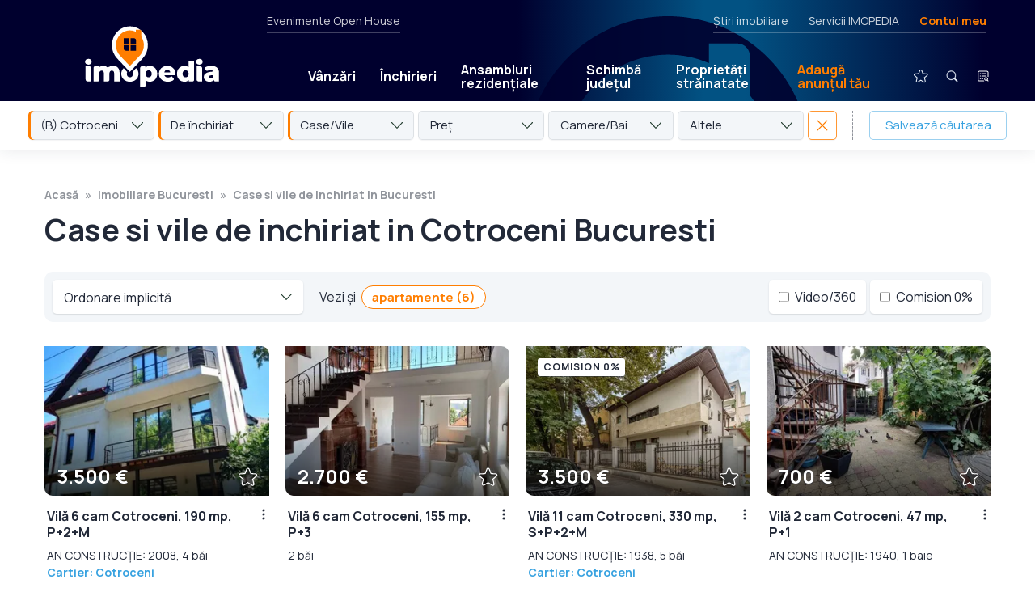

--- FILE ---
content_type: text/html; charset=UTF-8
request_url: https://www.imopedia.ro/bucuresti/case-vile-de-inchiriat-in-cotroceni-bucuresti-12635
body_size: 23274
content:
<!DOCTYPE html>
<!--[if lt IE 9 ]>
<html class="ie ie678 " lang="ro><![endif]-->
<!--[if gte IE 9 ]>
<html class="ie " lang="ro><![endif]-->
<!--[if !(IE)]><!-->
<html lang="ro><!--<![endif]-->
<head>
    <meta charset="utf-8"/>
    <link rel="apple-touch-icon" sizes="180x180" href="/apple-touch-icon.png">
    <link rel="icon" type="image/png" sizes="32x32" href="/favicon-32x32.png">
    <link rel="icon" type="image/png" sizes="16x16" href="/favicon-16x16.png">
    <link rel="manifest" href="/site.webmanifest">
    <link rel="mask-icon" href="/safari-pinned-tab.svg" color="#ff7e01">
    <meta name="msapplication-TileColor" content="#603cba">
    <link rel="preconnect" href="https://fonts.gstatic.com/">
    <meta name="theme-color" content="#ffffff">
    <meta http-equiv="X-UA-Compatible" content="IE=edge,chrome=1"/>
    <script async src="https://fundingchoicesmessages.google.com/i/pub-4757541008420618?ers=1" nonce="lH_WUv4T4JwElplidnTNCw" type="2d50b2e7877980d404d58a25-text/javascript"></script><script nonce="lH_WUv4T4JwElplidnTNCw" type="2d50b2e7877980d404d58a25-text/javascript">(function() {function signalGooglefcPresent() {if (!window.frames['googlefcPresent']) {if (document.body) {const iframe = document.createElement('iframe'); iframe.style = 'width: 0; height: 0; border: none; z-index: -1000; left: -1000px; top: -1000px;'; iframe.style.display = 'none'; iframe.name = 'googlefcPresent'; document.body.appendChild(iframe);} else {setTimeout(signalGooglefcPresent, 0);}}}signalGooglefcPresent();})();</script>
        
        
        <style type="text/css">@charset "UTF-8";html{-ms-overflow-style:scrollbar;-webkit-font-smoothing:antialiased;font-family:sans-serif;line-height:1.15;overflow-y:scroll}@-ms-viewport{width:device-width}article,header,nav{display:block}body{color:#212529;font-family:-apple-system,BlinkMacSystemFont,Segoe UI,Roboto,Helvetica Neue,Arial,sans-serif,Apple Color Emoji,Segoe UI Emoji,Segoe UI Symbol;font-size:1rem;font-weight:400;margin:0;min-height:100%;text-align:left}hr{box-sizing:content-box;height:0;overflow:visible}h1,h2{margin-bottom:.5rem;margin-top:0}p{margin-bottom:1rem;margin-top:0}ul{margin-top:0;padding-left:0}ul{margin-bottom:0}a{-webkit-text-decoration-skip:objects;background-color:transparent;color:#007bff;text-decoration:none}img{border-style:none;max-width:100%;vertical-align:top}a,input:not([type=range]),label,select,textarea{touch-action:manipulation}label{display:inline-block;margin-bottom:.5rem}input,select,textarea{font-family:inherit;font-size:inherit;line-height:inherit;margin:0}input{overflow:visible}select{text-transform:none}[type=submit]{-webkit-appearance:button}[type=submit]::-moz-focus-inner{border-style:none;padding:0}input[type=checkbox],input[type=radio]{box-sizing:border-box;padding:0}textarea{overflow:auto;resize:vertical}::-webkit-file-upload-button{-webkit-appearance:button;font:inherit}a{color:inherit}*,:after,:before{-webkit-font-smoothing:antialiased;box-sizing:border-box}html{-webkit-text-size-adjust:100%;-ms-text-size-adjust:100%;font-size:100%}body{background-color:#fff;color:#000;font-family:Manrope,sans-serif;font-size:12px;font-weight:500;line-height:1.5}@media screen{body{margin-top:40px}}html{-ms-overflow-style:scrollbar;-webkit-font-smoothing:antialiased;font-family:sans-serif;line-height:1.15;overflow-y:scroll}@-ms-viewport{width:device-width}article,header,nav{display:block}body{color:#212529;font-size:1rem;font-weight:400;margin:0;min-height:100%;text-align:left}hr{box-sizing:content-box;height:0;overflow:visible}h1,h2{margin-bottom:.5rem;margin-top:0}p{margin-bottom:1rem;margin-top:0}ul{margin-top:0;padding-left:0}ul{margin-bottom:0}a{-webkit-text-decoration-skip:objects;background-color:transparent;color:#007bff;text-decoration:none}img{border-style:none;max-width:100%}a,input:not([type=range]),label,select,textarea{touch-action:manipulation}label{display:inline-block;margin-bottom:.5rem}input,select,textarea{font-family:inherit;font-size:inherit;line-height:inherit;margin:0}input{overflow:visible}select{text-transform:none}[type=submit]{-webkit-appearance:button}[type=submit]::-moz-focus-inner{border-style:none;padding:0}input[type=checkbox],input[type=radio]{box-sizing:border-box;padding:0}textarea{overflow:auto;resize:vertical}::-webkit-file-upload-button{-webkit-appearance:button;font:inherit}a{color:inherit}*,:after,:before{-webkit-font-smoothing:antialiased;box-sizing:border-box}html{-webkit-text-size-adjust:100%;-ms-text-size-adjust:100%;font-size:100%}body{background-color:#fff;color:#222938;font-family:Manrope,sans-serif;font-size:18px;line-height:1.5}@media (min-width:1280px){body.has-hero-sticky-desktop{margin-top:230px}}.controller{margin:0 auto;max-width:calc(100% - 50px)}@media (min-width:700px){.controller{max-width:calc(100% - 100px)}}@media (min-width:1280px){.controller{max-width:1170px;width:100%}}img{-ms-interpolation-mode:bicubic;vertical-align:top}h1{font-weight:700}h1{font-size:36px;line-height:1.2}@media (min-width:700px){h1{font-size:48px}}@media (min-width:1280px){h1{font-size:60px;letter-spacing:-.5px}}h2{font-size:28px;font-weight:700;line-height:1.2;margin:0;width:100%}@media (min-width:700px){h2{font-size:32px}}label{font-weight:700}input:not([type=checkbox]):not([type=radio]):not([type=submit]),select,textarea{-webkit-appearance:none;-moz-appearance:none;appearance:none;background-color:#fff;border:1px solid rgba(34,41,56,.25);border-radius:5px;color:#222938;font-family:Manrope,sans-serif;font-size:18px;font-weight:400;line-height:1.5;margin:0 0 10px;outline:0;padding:16px 17px 14px;width:100%}.form-rc-group{display:flex;margin-bottom:10px;width:100%}.form-rc-group input{margin-top:1px}.form-rc-group label{flex:1;font-size:13px;font-weight:400;line-height:1.4;margin-bottom:0;margin-left:8px}select{background-image:url('data:image/svg+xml;charset=US-ASCII,%3Csvg%20width%3D%2214%22%20height%3D%228%22%20xmlns%3D%22http%3A%2F%2Fwww.w3.org%2F2000%2Fsvg%22%3E%3Cpath%20d%3D%22M7%206.575L13.034.173a.549.549%200%2001.8%200%20.604.604%200%20010%20.834L7.4%207.827a.549.549%200%2001-.8%200L.167%201.007A.605.605%200%20010%20.592c0-.148.054-.3.168-.414a.549.549%200%2001.8%200l6.033%206.397z%22%20fill%3D%22%231F3A2C%22%20fill-rule%3D%22nonzero%22%2F%3E%3C%2Fsvg%3E');background-position:calc(100% - 14px);background-repeat:no-repeat}input[type=submit]{-webkit-appearance:none;-moz-appearance:none;appearance:none;background-color:#38a2e0;border:none;border-radius:0;border-radius:5px;color:#fff;display:inline-block;font-size:15px;font-weight:700;letter-spacing:1px;margin-top:15px;outline:0;padding:16px 35px;text-transform:uppercase}.logo{display:block}.logo img{height:49px;width:115px}@media (min-width:700px){.logo img{height:48px;width:244px}}.header{align-items:center;display:flex;justify-content:space-between;padding:10px 18px 8px 22px;position:relative}@media (min-width:700px){.header{padding:15px 50px 12px}}@media (min-width:1280px){.header{padding:16px 25px}}.mobile-menu-trigger{align-items:center;display:flex;margin-bottom:1px}@media (min-width:700px){.mobile-menu-trigger{margin-right:-15px}}@media (min-width:1280px){.mobile-menu-trigger{display:none}}.mobile-menu-icon{align-items:center;display:flex;position:relative}#close-icon,.main-menu{display:none}.main-menu{align-items:center;background-color:#38a2e0;background:linear-gradient(-90deg,#091f3f,#1d0922);flex-wrap:wrap;list-style-type:none;padding:15px 25px 35px;position:absolute;right:0;top:67px;width:100%;z-index:100}@media (min-width:700px){.main-menu{max-width:320px;padding:25px 25px 35px;top:78px}}@media (min-width:1280px){.main-menu{background:0 0;background-color:transparent;display:flex;flex:1;flex-wrap:nowrap;margin-left:95px;margin-top:48px;max-width:none;padding:0;position:static;width:auto}}.main-menu li{position:relative}.main-menu li a{border-radius:5px;color:#fff;display:block;font-weight:700;line-height:1.1;padding:20px 10px 19px;text-shadow:0 1px 0 rgba(34,41,56,.25)}@media (min-width:1280px){.main-menu li a{font-size:16px;padding:15px 15px 14px}}@media (min-width:1400px){.main-menu li a{font-size:18px;padding:15px 22px 14px}}.main-menu li.text-link{border-bottom:1px solid hsla(0,0%,100%,.25);position:relative;width:100%}@media (min-width:1280px){.main-menu li.text-link{border-bottom:none;width:auto}.main-menu li.mobile-link{display:none}}.main-menu li.mobile-link img{height:36px;margin:-12px -5px -9px -9px;vertical-align:middle;width:36px}.main-menu li.text-link--special{border-bottom:none;margin-right:auto}.main-menu li.text-link--special>a{background-color:#ff7e01;margin-bottom:20px;margin-top:20px;padding-left:15px!important;padding-right:15px!important}@media (min-width:1280px){.main-menu li.text-link--special>a{background-color:transparent;color:#ff7e01}}.main-menu li.text-link--special+.secondary-link{border-top:1px solid hsla(0,0%,100%,.25)}.main-menu li.secondary-link a{color:hsla(0,0%,100%,.5);font-weight:400}.main-menu li.icon-link{display:none;margin-bottom:25px;margin-left:0;margin-top:15px;position:relative}@media (min-width:1280px){.main-menu li.icon-link{display:block;margin-bottom:0;margin-left:24px;margin-top:0}}.main-menu li.icon-link>a{border-radius:100px;padding:2px;position:relative}.main-menu li.icon-link+.icon-link{margin-left:10px}.main-menu__submenu{display:none}@media (min-width:1280px){.main-menu__submenu{background-color:#fff;border-radius:5px;box-shadow:0 10px 15px rgba(34,41,56,.25),0 0 0 1px rgba(34,41,56,.1);display:flex;flex-direction:column;left:0;opacity:0;overflow:hidden;position:absolute;top:39px}}.main-menu li .main-menu__submenu a{border-radius:0;color:#222938;font-size:15px;font-weight:400;padding:11px 50px 10px 15px;text-shadow:none}.main-menu li .main-menu__submenu a.main-menu__submenu__secondary-link{border-top:1px solid rgba(34,41,56,.15);color:#38a2e0;font-size:12px;font-weight:700;letter-spacing:1px;padding-bottom:12px;text-transform:uppercase}.secondary-menu{display:none}@media (min-width:1280px){.secondary-menu{color:hsla(0,0%,100%,.8);display:flex;font-size:14px;height:20px;justify-content:space-between;left:330px;position:absolute;right:55px;top:0}}.secondary-menu__left{border-bottom:1px solid hsla(0,0%,100%,.25);padding:0 0 25px}.secondary-menu__right{border-bottom:1px solid hsla(0,0%,100%,.25);display:flex;list-style-type:none;margin:0 5px 0 auto;padding:0 0 25px}.secondary-menu__right li a.text-link--special{color:#ff7e01;font-weight:700}.secondary-menu__right li+li{margin-left:25px}.contul-meu-menu{font-size:16px;padding-top:8px;width:100%}@media (min-width:1280px){.contul-meu-menu{background-color:#fff;border-radius:5px;box-shadow:0 1px 2px rgba(34,41,56,.15);color:#222938;font-size:14px;opacity:0;padding:15px 20px;position:absolute;right:0;top:25px;width:180px;z-index:100}.contul-meu-menu:before{content:"";display:block;height:30px;left:0;position:absolute;right:0;top:-30px}}.contul-meu-menu a{display:block;padding:2px 0 2px 25px;position:relative}@media (min-width:1280px){.contul-meu-menu a{padding:2px 0}}.contul-meu-menu a:before{content:"»";margin-left:-20px;position:absolute}@media (min-width:1280px){.contul-meu-menu a:before{display:none}}.contul-meu-menu hr{opacity:.25}.nr-favorite{background-color:#ff7e01;border-radius:100px;color:#000;font-size:10px;font-weight:700;line-height:1.5;min-width:17px;padding:1px 4px;position:absolute;right:-1px;text-align:center;text-shadow:none;top:3px}.breadcrumbs{color:rgba(34,41,56,.5);display:flex;flex-wrap:wrap;font-size:0;font-weight:700;height:0;list-style-type:none;margin-bottom:0;overflow:hidden;padding:0}@media (min-width:700px){.breadcrumbs{font-size:14px;height:auto;margin-bottom:10px;overflow:visible}}.breadcrumbs a{box-shadow:none!important;color:rgba(34,41,56,.5)!important;padding:8px 0;position:relative;z-index:2}.breadcrumbs li{position:relative}.breadcrumbs li:before{content:"";display:block;height:40px;position:absolute;width:100%;z-index:1}.breadcrumbs li:after{content:"»";margin:0 8px}.breadcrumbs li:last-child:after{display:none}.article{margin-bottom:50px;margin-top:25px}@media (min-width:700px){.article{margin-top:40px}}@media (min-width:1280px){.article{margin-bottom:80px;margin-top:50px}}.article h1{font-size:24px;line-height:1.2;margin-bottom:25px}@media (min-width:700px){.article h1{font-size:32px;margin-bottom:35px}}@media (min-width:1280px){.article h1{font-size:38px}}.article ul a{box-shadow:0 1px 0 #38a2e0,inset 0 0 0 #38a2e0;color:#38a2e0}.da-nu-wrapper__inner input[type=radio]{display:none}.da-nu-compania{background-color:#f3f6f9;border-radius:5px;display:none;margin-top:15px;order:2;padding:22px 25px 15px;width:100%}@media (min-width:1280px){.da-nu-compania{padding:25px 30px}}.disclaimer .da-nu-compania{padding:0;text-align:left}@media (min-width:1280px){.disclaimer .da-nu-compania{position:relative}.disclaimer .da-nu-compania:before{background-color:rgba(34,41,56,.25);bottom:0;bottom:auto;content:"";display:block;height:1px;left:0;position:absolute;right:0;top:0;top:-24px}}.seo-wrapper{padding:5px 2px 0}@media (min-width:1280px){.seo-wrapper{-moz-column-count:2;column-count:2;-moz-column-gap:40px;column-gap:40px;padding:10px 2px 0}}.disclaimer__item .seo-wrapper p{margin-bottom:20px}@media (min-width:1280px){.seo-wrapper--links{-moz-column-count:unset;column-count:unset;-moz-column-gap:unset;column-gap:unset;display:flex;flex-wrap:wrap;justify-content:space-between}}.disclaimer__item .seo-wrapper--links p{border-bottom:1px solid rgba(34,41,56,.15);margin-bottom:10px;padding-bottom:10px}@media (min-width:1280px){.disclaimer__item .seo-wrapper--links p{width:30%}}.listings-title{background-color:#fff;margin-bottom:0;margin-top:0;padding-bottom:20px;padding-top:25px;position:relative;z-index:50}@media (min-width:1280px){.listings-title{margin-top:50px;padding:0}.listings-title .controller{max-width:calc(100% - 110px)}}.listings-title h1{margin-bottom:0}@media (min-width:1280px){.listings-title h1{margin-bottom:10px}}.listings-title+.listing-proprietati .controller{padding-top:0}@media (min-width:700px){.listings-title+.listing-proprietati .controller{padding-top:20px}}.thumb{background-color:#f3f6f9;display:block;height:0;overflow:hidden;padding-bottom:55%;position:relative;width:100%}@media (min-width:700px){.thumb{padding-bottom:66.66%}}.thumb>img{height:100%;-o-object-fit:cover;object-fit:cover;-o-object-position:center;object-position:center;width:100%}.thumb>img{bottom:0;left:0;position:absolute;right:0;top:0}.box-contact-form input:not([type=checkbox]):not([type=radio]):not([type=submit]),.box-contact-form select,.box-contact-form textarea{font-size:15px;padding:9px 14px 7px}.box-contact-form input[type=submit]{font-size:14px;width:100%}.filtre{display:none;padding:0 25px 25px}@media (min-width:700px){.filtre{display:block;padding:0 45px 28px}}@media (min-width:1280px){.filtre{padding:0 25px 25px}}.filtre-wrapper{display:none;flex-wrap:wrap}@media (min-width:700px){.filtre-wrapper{display:flex;flex-wrap:nowrap}}.filtre-item-wrapper{color:#222938;position:relative;width:100%}@media (min-width:700px){.filtre-item-wrapper{flex:1;margin-right:5px;width:auto}}.filtre-popup{display:none;height:100vh;overflow-y:scroll;padding-bottom:60px;padding-top:60px;position:fixed;top:0;width:100%;z-index:1550}@media (min-width:700px){.filtre-popup{display:none}}.listing-proprietati{margin-bottom:0}@media (min-width:700px){.listing-proprietati{margin-bottom:10px}}.listing-proprietati .controller{display:flex;flex-wrap:wrap;margin:0 auto;max-width:calc(100% - 50px);padding:30px 0}@media (min-width:700px){.listing-proprietati .controller{max-width:calc(100% - 80px)}}@media (min-width:1280px){.listing-proprietati .controller{max-width:calc(100% - 90px);width:100%}}.listing-proprietati h2{color:#38a2e0;margin-bottom:30px;width:100%}@media (min-width:700px){.listing-proprietati h2{margin-bottom:40px;margin-left:10px;margin-right:10px}}@media (min-width:1280px){.listing-proprietati h2{margin-bottom:45px;text-align:center}}.listing-proprietati .card-proprietate{margin-bottom:35px;width:100%}@media (min-width:700px){.listing-proprietati .card-proprietate{margin:0 10px 50px;width:calc(50% - 20px)}}@media (min-width:1023px){.listing-proprietati .card-proprietate{width:calc(33.33333% - 20px)}}@media (min-width:1280px){.listing-proprietati .card-proprietate{width:calc(25% - 20px)}}@media (min-width:1600px){.listing-proprietati .card-proprietate{width:calc(20% - 20px)}}.card-proprietate{position:relative}.card-inner{background:#fff;flex:1}@media (min-width:700px){.card-inner{display:flex;flex-direction:column}}.card-inner.card-ad{align-items:center;background-color:#f3f6f9;display:flex;justify-content:center}.card-image-area{border-radius:0 10px;overflow:hidden;position:relative}.card-image-area:after,.card-image-area:before{content:"";display:block;left:0;opacity:.65;position:absolute;right:0;z-index:2}.card-image-area:before{background-image:linear-gradient(0deg,transparent,#000);bottom:55%;display:none;top:0}.card-image-area:after{background-image:linear-gradient(180deg,transparent,#000);bottom:0;top:55%}.card-zona-pret{bottom:10px;color:#fff;left:15px;line-height:1.2;position:absolute;right:60px;text-shadow:0 1px 0 rgba(34,41,56,.5);z-index:3}.card-pret{font-size:24px;font-weight:700;margin:0}.card-icons{display:flex;position:absolute;right:12px;top:12px;z-index:3}.card-heart{bottom:9px;position:absolute;right:14px;z-index:3}.card-heart img{width:24px}.card-text-area{font-size:16px;padding:15px 25px 0 3px;position:relative}@media (min-width:700px){.card-text-area{display:flex;flex:1;flex-direction:column}}.card-text-area>a:first-child{flex:1}.card-text-area p{margin-bottom:0}.card-text-area h2{color:#222938;font-size:16px;line-height:1.3;margin:0 0 8px}@media (min-width:1280px){.card-text-area h2{text-align:left}}.card-text-adresa{font-size:14px;margin:0}.card-text-adresa a{color:#38a2e0;font-weight:700}.three-dots-menu{display:block;height:30px;position:absolute;right:0;top:8px;width:30px}.three-dots-menu__trigger{background-image:url('data:image/svg+xml;charset=US-ASCII,%3Csvg%20width%3D%2230%22%20height%3D%2230%22%20xmlns%3D%22http%3A%2F%2Fwww.w3.org%2F2000%2Fsvg%22%3E%3Cg%20fill%3D%22none%22%20fill-rule%3D%22evenodd%22%3E%3Ccircle%20fill%3D%22none%22%20cx%3D%2215%22%20cy%3D%2215%22%20r%3D%2215%22%2F%3E%3Cg%20transform%3D%22translate%2813.5%208.5%29%22%20fill%3D%22%23222938%22%3E%3Ccircle%20cx%3D%221.5%22%20cy%3D%221.5%22%20r%3D%221.5%22%2F%3E%3Ccircle%20cx%3D%221.5%22%20cy%3D%226.5%22%20r%3D%221.5%22%2F%3E%3Ccircle%20cx%3D%221.5%22%20cy%3D%2211.5%22%20r%3D%221.5%22%2F%3E%3C%2Fg%3E%3C%2Fg%3E%3C%2Fsvg%3E');background-position:50%;background-repeat:no-repeat;background-size:contain;border-radius:50px;height:30px;transform:translateX(8px);width:30px}.three-dots-menu__list{background-color:#fff;background-color:#222938;border-radius:5px;box-shadow:0 2px 10px rgba(34,41,56,.25);box-shadow:none;color:#fff;display:flex;flex-direction:column;font-size:14px;line-height:1.1;list-style-type:none;opacity:0;overflow:hidden;position:absolute;right:0;top:30px;width:200px;z-index:5}.three-dots-menu__list a{display:block;padding:10px 12px}.three-dots-menu__list li+li a{border-top:1px solid hsla(0,0%,100%,.15)}.optiuni-afisare{display:flex;flex-wrap:wrap;justify-content:flex-start;padding:0 0 25px;width:100%}@media (min-width:700px){.optiuni-afisare{background-color:#f3f6f9;border-radius:10px;justify-content:space-between;margin:0 10px 30px;padding:10px}}.sticky-listing-mobil{background-color:#fff;background-color:#f3f6f9;box-shadow:0 1px 4px rgba(34,41,56,.2);display:flex;height:62px;margin:0 -25px 10px;padding:10px;position:-webkit-sticky;position:sticky;top:0;width:100vw;z-index:10}@media (min-width:700px){.sticky-listing-mobil{display:none}}.fader{background-color:rgba(34,41,56,.97);bottom:0;display:none;left:0;position:fixed;right:0;top:0;z-index:1500}@media (min-width:1280px){.fader{background-color:rgba(0,0,0,.65)}}.modal-contact{position:fixed;top:0;transform:translateY(-150%);width:100%;z-index:1550}.modal-contact p{font-size:15px}.modal-contact__confirmare{background-color:#f3f6f9;margin-bottom:5px;margin-top:25px;padding:30px}.popup-contact{background-color:#fff;border-radius:10px 0;box-shadow:0 1px 25px rgba(0,0,0,.25);margin:20px auto;max-height:calc(100vh - 40px);max-width:calc(100vw - 40px);overflow-y:auto;padding:30px;position:relative}@media (min-width:700px){.popup-contact{max-width:500px}}@media (min-width:1280px){.popup-contact{margin:10vh auto 0}}.popup-share textarea{height:100px;margin-bottom:10px}.sau{margin:20px 0;position:relative;text-align:center}.sau:before{background-color:rgba(34,41,56,.25);content:"";display:block;height:1px;left:0;position:absolute;right:0;top:55%}.sau span{background-color:#fff;padding:0 10px;position:relative}.modal-share-wrapper{align-items:center;display:flex;flex-wrap:wrap;justify-content:space-between;padding-top:5px}.modal-share-buton{align-items:center;background-color:#f3f6f9;border:1px solid rgba(34,41,56,.1);border-radius:5px;display:block;display:flex;font-size:15px;font-weight:700;justify-content:center;margin-bottom:10px;padding:11px 0 10px;width:100%}@media (min-width:700px){.modal-share-buton{width:calc(50% - 5px)}}.modal-share-buton img{height:24px;margin-right:8px;width:24px}.modal-share-link-copiat{bottom:10px;font-size:13px;left:0;opacity:0;position:absolute;right:0;text-align:center}.close{position:absolute;right:2px;top:5px}.desktop-sticky{width:100%}@media (min-width:1280px){.desktop-sticky{left:0;position:fixed;top:0;z-index:280}}@-webkit-keyframes fade-in{0%{opacity:0}20%{opacity:1}80%{opacity:1}to{opacity:0}}@keyframes fade-in{0%{opacity:0}20%{opacity:1}80%{opacity:1}to{opacity:0}}.desktop-sticky__main{background-color:#1e052e;box-shadow:0 1px 0 hsla(0,0%,100%,.15);color:#fff;height:67px;position:relative;width:100%;z-index:1002}@media (min-width:700px){.desktop-sticky__main{height:77px}}@media (min-width:1280px){.desktop-sticky__main{height:125px;padding:15px 0 0}.desktop-sticky__main .header{height:110px;padding:0 50px 0 55px}}.desktop-sticky__main:before{-webkit-animation-duration:12s;animation-duration:12s;-webkit-animation-iteration-count:1000;animation-iteration-count:1000;-webkit-animation-name:fade-in;animation-name:fade-in;background-image:linear-gradient(-90deg,#00002e,#00002e 5%,#025283 28%,#025283 32%,#00002e 50%,#00002e 0,#00002e);background-position:70% 0;background-size:200%;bottom:0;content:"";display:block;left:0;position:absolute;right:0;top:0}@media (min-width:1280px){.desktop-sticky__main:before{background-image:url('data:image/svg+xml;charset=US-ASCII,%3Csvg%20width%3D%22228%22%20height%3D%22276%22%20xmlns%3D%22http%3A%2F%2Fwww.w3.org%2F2000%2Fsvg%22%3E%3Cpath%20d%3D%22M114%200c62.96%200%20114%2051.04%20114%20114%200%2052.105-38%20105.852-114%20161.242C38%20219.852%200%20166.105%200%20114%200%2051.04%2051.04%200%20114%200zm56%2022h-23l.001%2015.82a82.513%2082.513%200%2000-15.723-5.02%2082.545%2082.545%200%2000-10.565-1.532%2083.653%2083.653%200%2000-5.45-.259l-.362-.004-.669-.005H114l-1.373.011C67.421%2031.744%2031%2068.62%2031%20114c0%2015.174%204.427%2030.54%2013.28%2046.097l.672%201.167c13.385%2022.961%2036.401%2046.338%2069.048%2070.132l1.652-1.21c20.816-15.315%2037.637-30.458%2050.464-45.428l1.004-1.182C187.04%20159.954%20197%20136.762%20197%20114a84.6%2084.6%200%2000-.01-1.271L197%20114a84.658%2084.658%200%2000-.404-8.237%2083.192%2083.192%200%2000-.498-4.045%2082.563%2082.563%200%2000-5.19-18.99%2082.498%2082.498%200%2000-2.515-5.576l-.074-.148-.043-.086a82.694%2082.694%200%2000-5.853-9.914%2083.273%2083.273%200%2000-2.42-3.337L180%2032c0-5.523-4.477-10-10-10z%22%20fill%3D%22%2300002E%22%20fill-rule%3D%22nonzero%22%20opacity%3D%22.9%22%2F%3E%3C%2Fsvg%3E'),linear-gradient(-90deg,#00002e,#00002e 5%,#025283 28%,#025283 32%,#00002e 50%,#00002e 0,#00002e);background-position:70% 20px,0 0;background-repeat:no-repeat;background-size:350px,cover}}.desktop-sticky__main .logo{padding-bottom:0}@media (min-width:1280px){.desktop-sticky__main .logo{padding-left:50px}}.desktop-sticky__main .logo img{height:49px;width:115px}@media (min-width:1280px){.desktop-sticky__main .logo img{height:76px;width:166px}}.desktop-sticky__main .main-menu>li>a{font-size:16px;padding:11px 0 10px;position:relative}@media (min-width:1280px){.desktop-sticky__main .main-menu>li>a{padding:11px 15px 10px}}.desktop-sticky__main .main-menu>li>a:after{background-color:hsla(0,0%,100%,0);content:"";display:block;height:11px;left:0;position:absolute;top:100%;width:100%}.desktop-sticky__main .main-menu>li.icon-link>a{padding:0}.desktop-sticky__main .main-menu>li.icon-link>a img{height:40px;width:40px}.desktop-sticky__secondary{display:none}@media (min-width:1280px){.desktop-sticky__secondary{background-color:#fff;box-shadow:0 -20px 0 #fff,0 1px 20px rgba(34,41,56,.1);display:block;height:60px;position:relative;width:100%;z-index:1001}}.desktop-sticky__secondary .filtre{font-size:15px;padding:12px 35px 0}@media (min-width:1400px){.desktop-sticky__secondary .filtre{padding:12px 55px 0}}.popup-cautare{align-items:flex-start;display:none;height:100vh;justify-content:center;left:0;position:fixed;top:0;width:100%;z-index:1550}@media (min-width:700px){.popup-cautare{overflow-y:scroll}}.popup-cautare__inner{background-color:#fff;display:flex;flex-wrap:wrap;max-width:480px;position:relative;width:100%}@media (min-width:700px){.popup-cautare__inner{border-radius:10px 0;top:30px}}@media (min-width:1280px){.popup-cautare__inner{top:50px}}.popup-cautare__inner .close{align-items:center;display:flex;height:64px;justify-content:center;position:static;width:64px}.popup-cautare__inner .filtre-wrapper{display:flex}@media (min-width:700px){.popup-cautare__inner .filtre-wrapper{flex-wrap:wrap}.popup-cautare__inner .filtre-wrapper>*{flex:none;margin-bottom:10px;width:100%}}.popup-cautare__trigger{display:none}.popup-cautare__trigger:checked+.popup-cautare__tab{background-color:rgba(56,162,224,.15)}.popup-cautare__trigger:checked+.popup-cautare__tab+.popup-cautare__wrapper{display:block}.popup-cautare__tab{align-items:center;background-color:#fff;border-radius:10px 0 0 0;color:#38a2e0;display:flex;font-size:14px;font-weight:700;height:64px;justify-content:center;letter-spacing:1px;line-height:1.1;margin:0;padding-top:2px;text-align:center;text-transform:uppercase;width:calc(50% - 32px)}.popup-cautare__wrapper{background-color:#fff;border-radius:0 0 10px 0;display:none;height:calc(100vh - 64px);order:3;overflow-x:hidden;overflow-y:scroll;padding:40px 30px;width:100%}@media (min-width:700px){.popup-cautare__wrapper{height:auto;overflow:visible}}.popup-cautare__wrapper--articole{height:auto}.popup-cautare__wrapper--articole input[type=submit]{font-size:18px;font-weight:400;letter-spacing:0;padding:10px 15px 9px;text-transform:none;width:100%}.localizare{align-self:flex-start;background-color:#f3f6f9;background-repeat:no-repeat;background-size:14px;border-radius:5px;display:inline-block;font-size:14px;letter-spacing:.25px;margin-left:-3px;margin-top:13px;padding:5px 12px 6px 31px}.localizare--zona{background-image:url('data:image/svg+xml;charset=US-ASCII,%3Csvg%20width%3D%2218%22%20height%3D%2218%22%20xmlns%3D%22http%3A%2F%2Fwww.w3.org%2F2000%2Fsvg%22%3E%3Cg%20fill%3D%22none%22%20fill-rule%3D%22evenodd%22%3E%3Cpath%20d%3D%22M9%20.75c2.203%200%204.276.858%205.834%202.416a.717.717%200%2001.074.93l-.074.087-3.836%203.835c.09.184.154.378.19.577l.028.2.009.205A2.227%202.227%200%20019%2011.225%202.227%202.227%200%20016.775%209a2.227%202.227%200%20013.018-2.08l.188.081%201.149-1.148-.152-.1a3.757%203.757%200%2000-1.511-.525l-.232-.02L9%205.2A3.805%203.805%200%20005.2%209c0%202.095%201.705%203.8%203.8%203.8%202.095%200%203.8-1.705%203.8-3.8a.719.719%200%20011.438%200A5.243%205.243%200%20019%2014.238%205.243%205.243%200%20013.763%209%205.243%205.243%200%20019%203.763c1.054%200%202.064.31%202.923.89l.237.17%201.121-1.122-.032-.026a6.744%206.744%200%2000-3.63-1.46l-.308-.02L9%202.187A6.82%206.82%200%20002.187%209%206.82%206.82%200%20009%2015.813%206.82%206.82%200%200015.813%209a.719.719%200%20011.437%200%208.198%208.198%200%2001-2.416%205.834A8.198%208.198%200%20019%2017.25a8.198%208.198%200%2001-5.834-2.416A8.198%208.198%200%2001.75%209c0-2.203.859-4.276%202.416-5.834A8.198%208.198%200%20019%20.75zm0%207.463a.789.789%200%20000%201.574.789.789%200%2000.644-1.243l-.075-.09-.09-.08A.78.78%200%20009%208.213z%22%20fill%3D%22%2320516E%22%20fill-rule%3D%22nonzero%22%2F%3E%3Cpath%20d%3D%22M9%206.775a2.225%202.225%200%20110%204.45%202.225%202.225%200%20010-4.45z%22%20fill%3D%22%232A8FCC%22%2F%3E%3C%2Fg%3E%3C%2Fsvg%3E');background-position:8px 7px;background-size:18px;padding-left:32px}.logo-small{bottom:4px;left:54px;opacity:0;position:absolute}.logo-small img{height:52px;width:43px}.homepage__tipuri{display:flex;flex-wrap:wrap;font-size:12px;font-weight:700;justify-content:center;padding:0 5px;text-transform:uppercase;width:100%}@media (min-width:700px){.homepage__tipuri{flex-wrap:nowrap;font-size:14px;justify-content:flex-start;padding:0 10px}}.homepage__tipuri a{border-bottom:1px solid transparent;display:block;margin:0 15px 5px;padding:2px}@media (min-width:700px){.homepage__tipuri a{margin:0 30px 0 0;padding:2px}}.homepage__tipuri a.active{border-bottom:1px solid #38a2e0;box-shadow:0 3px 0 #38a2e0}.homepage__big-input{background-color:#fff;border-radius:10px;margin-top:20px;padding:10px;position:relative}@media (min-width:700px){.homepage__big-input{display:flex}}.homepage__big-input .fake-select{border:none;border-radius:0;border-top:1px solid rgba(34,41,56,.25);margin-bottom:0;margin-right:10px;padding:16px 17px 14px}@media (min-width:700px){.homepage__big-input .fake-select{background-position:calc(100% - 9px);border-left:1px solid rgba(34,41,56,.25);border-top:none;padding:16px 32px 14px 25px;width:200px}}.homepage__optiuni{display:none}@media (min-width:700px){.homepage__optiuni{display:flex;justify-content:center;padding:20px 10px}}.homepage__optiuni select{background-color:transparent;background-image:url('data:image/svg+xml;charset=US-ASCII,%3Csvg%20width%3D%2214%22%20height%3D%228%22%20xmlns%3D%22http%3A%2F%2Fwww.w3.org%2F2000%2Fsvg%22%3E%3Cpath%20d%3D%22M7%206.575L13.034.173a.549.549%200%2001.8%200%20.604.604%200%20010%20.834L7.4%207.827a.549.549%200%2001-.8%200L.167%201.007A.605.605%200%20010%20.592c0-.148.054-.3.168-.414a.549.549%200%2001.8%200l6.033%206.397z%22%20fill%3D%22%23FFF%22%20fill-rule%3D%22nonzero%22%2F%3E%3C%2Fsvg%3E');background-size:10px;border:none;border-bottom:1px solid hsla(0,0%,100%,.25);border-radius:0;color:#fff;font-size:14px;margin-bottom:0;padding:10px 25px 10px 15px;width:100%}@media (min-width:700px){.homepage__optiuni select{background-position:right 9px;border-bottom:none;margin:0 25px;padding:0 25px 0 0;width:135px}}.submeniu-ansambluri{background-image:linear-gradient(45deg,#ff7e01,#d70f64);color:#fff;display:flex;font-size:16px;font-weight:700;margin-left:-25px;overflow-x:auto;overflow-y:hidden;width:100vw}@media (min-width:700px){.submeniu-ansambluri{margin-bottom:5px;margin-left:-50px}}@media (min-width:1280px){.submeniu-ansambluri{margin-left:calc(-50vw + 585px)}}@media (min-width:1400px){.submeniu-ansambluri{border-radius:0 20px 0 0;margin-left:-135px;width:1440px}}.submeniu-ansambluri--sticky{border-bottom:1px solid rgba(34,41,56,.25);font-size:14px;left:0;margin:0;position:fixed;top:62px;width:100%;z-index:10}@media (min-width:700px){.submeniu-ansambluri--sticky{border-radius:0;font-size:16px;top:62px}}.submeniu-ansambluri--sticky{opacity:1}.disclaimer__item p{font-size:14px;line-height:1.5;margin-bottom:0;width:100%}.desktop-sticky__secondary{display:block;position:fixed;top:-100000000px;z-index:1001}@media (min-width:1280px){.desktop-sticky__secondary{top:auto}}.desktop-sticky__secondary .filtre{display:block}body{border:0}.card-proprietate{display:flex;flex-direction:column}input::-webkit-inner-spin-button,input::-webkit-outer-spin-button{-webkit-appearance:none;margin:0}.popup-contact{min-width:450px}@media (max-width:699px){.popup-contact{min-width:auto}}.__d-n{display:none}.form-rc-group .error{color:red}.hide{display:none}@media (min-width:1280px){.desktop-sticky{max-height:170px}}.main-menu li .main-menu__submenu a{white-space:nowrap}.main-menu li .main-menu__submenu a.main-menu__submenu__secondary-link{border-bottom:1px solid rgba(34,41,56,.15);border-top:none}.optiuni-afisare{min-height:120px}@media (min-width:1280px){.optiuni-afisare{min-height:62px}}.disclaimer__item p a{font-weight:700}.card-image-area img.bprev{background-size:cover;filter:blur(25px)}@media (min-width:639px){.main-menu__submenu{max-height:400px;overflow-y:scroll}}.hide-on-mobile{display:none}@media (min-width:639px){.hide-on-mobile{display:block}}.sticky-listing-mobil{min-height:62px}.popup-form-title{display:inline-block;font-size:18px;font-weight:700;letter-spacing:1px;line-height:1.1;margin-bottom:20px;text-transform:uppercase;width:100%}@media (min-width:640px){.popup-form-title{font-size:20px}}.disclaimer__item p a{color:inherit;font-weight:400}#localizare #map{height:100%;z-index:0}#localizare #map{padding-bottom:56.25%}.disclaimer__item p{font-size:15px;padding-bottom:10px}.disclaimer__item p a{color:#3490dc}.homepage-search-button{width:100%}@media (min-width:700px){.homepage-search-button{margin-top:0!important;width:auto}}</style>

                <meta name="viewport"
          content="width=device-width, height=device-height, initial-scale=1.0, minimum-scale=1.0, shrink-to-fit=no"/>
    <meta name="apple-mobile-web-app-capable" content="yes"/>
    <meta name="apple-mobile-web-app-status-bar-style" content="black"/>
    <meta name="MobileOptimized" content="320"/>
    <script type="2d50b2e7877980d404d58a25-text/javascript">
        (function(c,l,a,r,i,t,y){
            c[a]=c[a]||function(){(c[a].q=c[a].q||[]).push(arguments)};
            t=l.createElement(r);t.async=1;t.src="https://www.clarity.ms/tag/"+i;
            y=l.getElementsByTagName(r)[0];y.parentNode.insertBefore(t,y);
        })(window, document, "clarity", "script", "kzjbdn9kar");
    </script>
    <link rel="preload" href="/2022/js/app.js?id=d2902b6eb33c3ce8571f06bf33c0fa18" as="script">
    <title>Case si vile  de inchiriat  in Cotroceni Bucuresti - IMOPEDIA.RO</title>
<meta name="description" content="Vezi oferta de case si vile  de inchiriat  in Cotroceni Bucuresti! ⭐ Anunturi imobiliare cu case si vile  de inchiriat in Bucuresti cu localizare exacta! ⭐ Informatii imobiliare la zi! ⭐ ">
<link rel="canonical" href="https://www.imopedia.ro/bucuresti/case-vile-de-inchiriat-in-cotroceni-bucuresti-12635">
<meta name="robots" content="noindex">
<meta property="og:title" content="Case si vile  de inchiriat  in Cotroceni Bucuresti">
<meta property="og:description" content="Vezi oferta de case si vile  de inchiriat  in Cotroceni Bucuresti! ⭐ Anunturi imobiliare cu case si vile  de inchiriat in Bucuresti cu localizare exacta! ⭐ Informatii imobiliare la zi! ⭐ ">
<meta property="og:image" content="https://www.imopedia.ro/2022/images/imopedia-logo-new.png">

<meta name="twitter:title" content="Case si vile  de inchiriat  in Cotroceni Bucuresti">
<meta name="twitter:description" content="Vezi oferta de case si vile  de inchiriat  in Cotroceni Bucuresti! ⭐ Anunturi imobiliare cu case si vile  de inchiriat in Bucuresti cu localizare exacta! ⭐ Informatii imobiliare la zi! ⭐ ">
<script type="application/ld+json">{"@context":"https://schema.org","@type":"WebPage","name":"Case si vile  de inchiriat  in Cotroceni Bucuresti","description":"Vezi oferta de case si vile  de inchiriat  in Cotroceni Bucuresti! ⭐ Anunturi imobiliare cu case si vile  de inchiriat in Bucuresti cu localizare exacta! ⭐ Informatii imobiliare la zi! ⭐ "}</script>
    <!-- Global site tag (gtag.js) - Google Analytics -->
    <script type="2d50b2e7877980d404d58a25-text/javascript">
        window.token = ''
        window._imoQ = window._imoQ || []
        window._imoQ.push(function () {
            $.ajaxSetup({
                headers: {
                    'Authorization': "Bearer " + window.token
                }
            })

        })
    </script>

    

    <script src="/cdn-cgi/scripts/7d0fa10a/cloudflare-static/rocket-loader.min.js" data-cf-settings="2d50b2e7877980d404d58a25-|49"></script><link href="https://fonts.googleapis.com/css2?family=Manrope:wght@400;700;800&display=swap" rel="preload" as="style"
          onload="this.rel = 'stylesheet'">
    
                <script type="application/ld+json">{"@context":"https://schema.org","@type":"BreadcrumbList","itemListElement":[{"@type":"ListItem","position":1,"name":"⭐ Imobiliare Bucuresti","item":"https://www.imopedia.ro/Bucuresti.html"},{"@type":"ListItem","position":2,"name":"⭐ Case si vile  de inchiriat  in Bucuresti","item":"https://www.imopedia.ro/bucuresti/inchirieri-case-vile-bucuresti"},{"@type":"ListItem","position":3,"name":"⭐ Case si vile  de inchiriat  in Cotroceni Bucuresti"}]}</script>
            <script type="application/ld+json">{"@context":"https://schema.org","@type":"Organization","name":"IMOPEDIA","url":"https://www.imopedia.ro","logo":"https://www.imopedia.ro/2022/images/imopedia-logo-new.svg","sameAs":["https://www.facebook.com/imopedia.ro","https://twitter.com/imopedia","https://www.instagram.com/imopedia/","https://www.linkedin.com/company/imopedia.ro","https://www.youtube.com/user/imopedia"],"contactPoint":{"@type":"ContactPoint","email":"contact@imopedia.ro","contactType":"Customer Support"}}</script>
            <script type="application/ld+json">{"@context":"https://schema.org","@type":"WebSite","name":"IMOPEDIA","url":"https://www.imopedia.ro"}</script>
            <meta name="token" content="5CHXZkhHo7hQYnpvRIM6Z0SPdgRzLdrMCH3SC9UO"/>
            <meta name="paginator" content="1">
                <meta name="searchId" content="12635">
    <!-- Google Tag Manager -->
    <script type="2d50b2e7877980d404d58a25-text/javascript">(function (w, d, s, l, i) {
            w[l] = w[l] || [];
            w[l].push({
                'gtm.start':
                    new Date().getTime(), event: 'gtm.js'
            });
            var f = d.getElementsByTagName(s)[0],
                j = d.createElement(s), dl = l != 'dataLayer' ? '&l=' + l : '';
            j.async = true;
            j.src =
                'https://www.googletagmanager.com/gtm.js?id=' + i + dl;
            f.parentNode.insertBefore(j, f);
        })(window, document, 'script', 'dataLayer', 'GTM-WQN6LN6');</script>
    <!-- End Google Tag Manager -->


    <script type="2d50b2e7877980d404d58a25-text/javascript">
        window.googletag = window.googletag || {cmd: []};
        window._imoQ = window._imoQ || [];
        window._imoQ.push(function () {
            console.log(1);
        });
        var $ = function (item) {

            return {
                ready: function (callback) {
                    window._imoQ.push(callback)
                }
            }
        }
    </script>
    <script type="2d50b2e7877980d404d58a25-text/javascript">const _rid = 'c61e5f5a-9142-4315-b628-b8bdfaf87c3b' </script>

    
        <link rel="preconnect" href="https://snap.licdn.com"/>
    <link rel="preconnect" href="https://connect.facebook.net"/>

</head>
<body class="has-hero-sticky-desktop">
<!-- Google Tag Manager (noscript) -->
<noscript><iframe src=https://www.googletagmanager.com/ns.html?id=GTM-WQN6LN6
                  height="0" width="0" style="display:none;visibility:hidden"></iframe></noscript>
<!-- End Google Tag Manager (noscript) -->

<div id="app" class="">

    <header class="desktop-sticky nav-down">

                    <div class="desktop-sticky__main">
            <div class="header">
                <a href="https://www.imopedia.ro" class="logo">
                    <img src="https://www.imopedia.ro/2022/images/imopedia-logo-new.svg" width="100" height="43"
                         alt="Imobilare Imopedia">
                </a>
                
                <a href="https://www.imopedia.ro" class="logo-small">
                    <img src="https://www.imopedia.ro/2022/images/imopedia-logo-new-small.svg" width="46" height="56"
                         alt="Imopedia Logo">
                </a>
                <div class="mobile-menu-trigger">
                    <a href="javascript:void(0)" class="mobile-menu-icon" onclick="if (!window.__cfRLUnblockHandlers) return false; 
						document.getElementById('fader').style.display='block';
						document.getElementById('popup-cautare').style.display='flex'" data-cf-modified-2d50b2e7877980d404d58a25-="">
                        <img src="https://www.imopedia.ro/2022/images/menu-search.svg" height="48" width="48" alt="Cautare">
                    </a>
                    <a href="https://www.imopedia.ro/anunturi-favorite">
                        <img src="https://www.imopedia.ro/2022/images/menu-heart.svg?v2" height="48" width="48" alt="Favorite">
                        
                        
                        
                        
                    </a>
                    <a href="javascript:void(0)" onclick="if (!window.__cfRLUnblockHandlers) return false; 
                        document.getElementById('main-menu').style.display='flex';
                        document.getElementById('menu-icon').style.display='none';
                        document.getElementById('close-icon').style.display='inline-block'" id="menu-icon" data-cf-modified-2d50b2e7877980d404d58a25-="">
                        <img src="https://www.imopedia.ro/2022/images/icon-menu.svg" alt="menu" loading="lazy" width="48"
                             height="48">
                    </a>
                    <a href="javascript:void(0)" onclick="if (!window.__cfRLUnblockHandlers) return false; 
                        document.getElementById('main-menu').style.display='none';
                        document.getElementById('menu-icon').style.display='inline-block';
                        document.getElementById('close-icon').style.display='none'" id="close-icon" data-cf-modified-2d50b2e7877980d404d58a25-="">
                        <img src="https://www.imopedia.ro/2022/images/close.svg" alt="close">
                    </a>
                </div>
                <nav class="main-menu" id="main-menu">
                                        <li class="text-link has-submenu">
                        <a href="https://www.imopedia.ro/bucuresti/rezidential-de-vanzare-in-bucuresti-63">Vânzări</a>
                        <div class="main-menu__submenu">
                                                            <a href="https://www.imopedia.ro/bucuresti/rezidential-de-vanzare-in-bucuresti-63" class="main-menu__submenu__secondary-link">Rezidential</a>
                                                            <a href="https://www.imopedia.ro/bucuresti/vanzari-apartamente" >Apartamente  de vanzare  in Bucuresti</a>
                                                            <a href="https://www.imopedia.ro/bucuresti/garsoniere-de-vanzare-bucuresti" >Garsoniere  de vanzare  in Bucuresti</a>
                                                            <a href="https://www.imopedia.ro/bucuresti/apartamente-2-camere-de-vanzare-in-bucuresti-107" >Apartamente  2 camere de vanzare  in Bucuresti</a>
                                                            <a href="https://www.imopedia.ro/bucuresti/vanzari-apartamente-3-camere" >Apartamente  3 camere de vanzare  in Bucuresti</a>
                                                            <a href="https://www.imopedia.ro/bucuresti/apartamente-4-camere-de-vanzare-in-bucuresti-104" >Apartamente  4 camere de vanzare  in Bucuresti</a>
                                                            <a href="https://www.imopedia.ro/bucuresti/vanzari-vile" >Case si vile  de vanzare  in Bucuresti</a>
                                                            <a href="https://www.imopedia.ro/bucuresti/vanzari-terenuri" >Terenuri  de vanzare  in Bucuresti</a>
                                                            <a href="https://www.imopedia.ro/bucuresti/rezidential-de-vanzare-in-bucuresti-1304" class="main-menu__submenu__secondary-link">Comercial</a>
                                                            <a href="https://www.imopedia.ro/bucuresti/vanzari-spatii-comerciale" >Spații comerciale  de vanzare  in Bucuresti</a>
                                                            <a href="https://www.imopedia.ro/bucuresti/vanzari-spatii-industriale" >Spații industriale  de vanzare  in Bucuresti</a>
                                                            <a href="https://www.imopedia.ro/bucuresti/birouri-de-vanzare-in-bucuresti-55" >Birouri   de vanzare  in Bucuresti</a>
                                                            <a href="https://www.imopedia.ro/bucuresti/birouri-in-apartamente-de-vanzare-in-bucuresti-71" >Birouri in apartamente  de vanzare  in Bucuresti</a>
                                                            <a href="https://www.imopedia.ro/bucuresti/terenuri-comerciale-de-vanzare-in-bucuresti-72" >Terenuri comerciale  de vanzare  in Bucuresti</a>
                                                            <a href="https://www.imopedia.ro/bucuresti/terenuri-agricole-de-vanzare-in-bucuresti-73" >Terenuri agricole  de vanzare  in Bucuresti</a>
                                                            <a href="https://www.imopedia.ro/bucuresti/birouri-in-vile-de-vanzare-in-bucuresti-74" >Birouri in vile  de vanzare  in Bucuresti</a>
                                                    </div>
                    </li>
                    
                    <li class="text-link has-submenu">
                        <a href="https://www.imopedia.ro/bucuresti/rezidential-de-inchiriat-in-bucuresti-75">Închirieri</a>
                        <div class="main-menu__submenu">
                                                            <a href="https://www.imopedia.ro/bucuresti/rezidential-de-inchiriat-in-bucuresti-75" class="main-menu__submenu__secondary-link">Rezidential</a>
                                                            <a href="https://www.imopedia.ro/bucuresti/inchirieri-apartamente" >Apartamente  de inchiriat  in Bucuresti</a>
                                                            <a href="https://www.imopedia.ro/bucuresti/inchirieri-garsoniere" >Garsoniere  de inchiriat  in Bucuresti</a>
                                                            <a href="https://www.imopedia.ro/bucuresti/apartamente-2-camere-de-inchiriat-in-bucuresti-179" >Apartamente  2 camere de inchiriat  in Bucuresti</a>
                                                            <a href="https://www.imopedia.ro/bucuresti/apartamente-3-camere-de-inchiriat-in-bucuresti-121" >Apartamente  3 camere de inchiriat  in Bucuresti</a>
                                                            <a href="https://www.imopedia.ro/bucuresti/apartamente-4-camere-de-inchiriat-in-bucuresti-273" >Apartamente  4 camere de inchiriat  in Bucuresti</a>
                                                            <a href="https://www.imopedia.ro/bucuresti/inchirieri-case-vile-bucuresti" >Case si vile  de inchiriat  in Bucuresti</a>
                                                            <a href="https://www.imopedia.ro/bucuresti/terenuri-de-inchiriat-in-bucuresti-78" >Terenuri  de inchiriat  in Bucuresti</a>
                                                            <a href="https://www.imopedia.ro/bucuresti/rezidential-de-inchiriat-in-bucuresti-1310" class="main-menu__submenu__secondary-link">Comercial</a>
                                                            <a href="https://www.imopedia.ro/bucuresti/inchirieri-spatii-comerciale" >Spații comerciale  de inchiriat  in Bucuresti</a>
                                                            <a href="https://www.imopedia.ro/bucuresti/inchirieri-spatii-industriale" >Spații industriale  de inchiriat  in Bucuresti</a>
                                                            <a href="https://www.imopedia.ro/bucuresti/birouri-de-inchiriat-in-bucuresti-82" >Birouri   de inchiriat  in Bucuresti</a>
                                                            <a href="https://www.imopedia.ro/bucuresti/birouri-in-apartamente-de-inchiriat-in-bucuresti-83" >Birouri in apartamente  de inchiriat  in Bucuresti</a>
                                                            <a href="https://www.imopedia.ro/bucuresti/terenuri-comerciale-de-inchiriat-in-bucuresti-84" >Terenuri comerciale  de inchiriat  in Bucuresti</a>
                                                            <a href="https://www.imopedia.ro/bucuresti/terenuri-agricole-de-inchiriat-in-bucuresti-85" >Terenuri agricole  de inchiriat  in Bucuresti</a>
                                                            <a href="https://www.imopedia.ro/bucuresti/birouri-in-vile-de-inchiriat-in-bucuresti-86" >Birouri in vile  de inchiriat  in Bucuresti</a>
                            
                        </div>
                    </li>
                    <li class="text-link">
                        <a href="/ansambluri-rezidentiale">Ansambluri rezidențiale</a>
                    </li>
                    <li class="text-link has-submenu hide-on-mobile">
                        <a href="/">Schimbă județul</a>
                        <div class="main-menu__submenu">
                                                            <a href="https://www.imopedia.ro/Bucuresti.html"> Bucuresti</a>
                                                            <a href="https://www.imopedia.ro/Alba.html"> Alba</a>
                                                            <a href="https://www.imopedia.ro/Arad.html"> Arad</a>
                                                            <a href="https://www.imopedia.ro/Arges.html"> Arges</a>
                                                            <a href="https://www.imopedia.ro/Bacau.html"> Bacau</a>
                                                            <a href="https://www.imopedia.ro/Bihor.html"> Bihor</a>
                                                            <a href="https://www.imopedia.ro/Bistrita-Nasaud.html"> Bistrita Nasaud</a>
                                                            <a href="https://www.imopedia.ro/Botosani.html"> Botosani</a>
                                                            <a href="https://www.imopedia.ro/Brasov.html"> Brasov</a>
                                                            <a href="https://www.imopedia.ro/Braila.html"> Braila</a>
                                                            <a href="https://www.imopedia.ro/Buzau.html"> Buzau</a>
                                                            <a href="https://www.imopedia.ro/Caras-Severin.html"> Caras Severin</a>
                                                            <a href="https://www.imopedia.ro/Calarasi.html"> Calarasi</a>
                                                            <a href="https://www.imopedia.ro/Cluj.html"> Cluj</a>
                                                            <a href="https://www.imopedia.ro/Constanta.html"> Constanta</a>
                                                            <a href="https://www.imopedia.ro/Covasna.html"> Covasna</a>
                                                            <a href="https://www.imopedia.ro/Dambovita.html"> Dambovita</a>
                                                            <a href="https://www.imopedia.ro/Dolj.html"> Dolj</a>
                                                            <a href="https://www.imopedia.ro/Galati.html"> Galati</a>
                                                            <a href="https://www.imopedia.ro/Giurgiu.html"> Giurgiu</a>
                                                            <a href="https://www.imopedia.ro/Gorj.html"> Gorj</a>
                                                            <a href="https://www.imopedia.ro/Harghita.html"> Harghita</a>
                                                            <a href="https://www.imopedia.ro/Hunedoara.html"> Hunedoara</a>
                                                            <a href="https://www.imopedia.ro/Ialomita.html"> Ialomita</a>
                                                            <a href="https://www.imopedia.ro/Iasi.html"> Iasi</a>
                                                            <a href="https://www.imopedia.ro/Ilfov.html"> Ilfov</a>
                                                            <a href="https://www.imopedia.ro/Maramures.html"> Maramures</a>
                                                            <a href="https://www.imopedia.ro/Mehedinti.html"> Mehedinti</a>
                                                            <a href="https://www.imopedia.ro/Mures.html"> Mures</a>
                                                            <a href="https://www.imopedia.ro/Neamt.html"> Neamt</a>
                                                            <a href="https://www.imopedia.ro/Olt.html"> Olt</a>
                                                            <a href="https://www.imopedia.ro/Prahova.html"> Prahova</a>
                                                            <a href="https://www.imopedia.ro/Satu-Mare.html"> Satu Mare</a>
                                                            <a href="https://www.imopedia.ro/Salaj.html"> Salaj</a>
                                                            <a href="https://www.imopedia.ro/Sibiu.html"> Sibiu</a>
                                                            <a href="https://www.imopedia.ro/Suceava.html"> Suceava</a>
                                                            <a href="https://www.imopedia.ro/Teleorman.html"> Teleorman</a>
                                                            <a href="https://www.imopedia.ro/Timis.html"> Timis</a>
                                                            <a href="https://www.imopedia.ro/Tulcea.html"> Tulcea</a>
                                                            <a href="https://www.imopedia.ro/Vaslui.html"> Vaslui</a>
                                                            <a href="https://www.imopedia.ro/Valcea.html"> Valcea</a>
                                                            <a href="https://www.imopedia.ro/Vrancea.html"> Vrancea</a>
                                                            <a href="https://www.imopedia.ro/Spania.html"> Spania</a>
                                                            <a href="https://www.imopedia.ro/Dhofar.html"> Dhofar</a>
                                                            <a href="https://www.imopedia.ro/Emiratele-Arabe-Unite.html"> Emiratele Arabe Unite</a>
                                                            <a href="https://www.imopedia.ro/Bulgaria.html"> Bulgaria</a>
                                                            <a href="https://www.imopedia.ro/Grecia.html"> Grecia</a>
                                                    </div>
                    </li>

                    <li class="text-link has-submenu">
                        <a href="#">Proprietăți străinatate</a>
                        <div class="main-menu__submenu foreign-properties">
                            <a href="https://www.imopedia.ro/grecia/apartamente-de-vanzare-in-grecia-1018402">Apartamente
                                de vanzare Grecia</a>
                            <a href="https://www.imopedia.ro/grecia/case-vile-de-vanzare-in-grecia-1018407">Case
                                si vile de vanzare Grecia</a>
                            <a href="https://www.imopedia.ro/grecia/terenuri-de-vanzare-in-grecia-1018408">Terenuri de
                                vanzare Grecia</a>
                            <a href="https://www.imopedia.ro/bulgaria/apartamente-de-vanzare-in-bulgaria-1005124">Apartamente
                                de vanzare Bulgaria</a>

                        </div>
                    </li>

                    <li class=" text-link mobile-link">
                        <a href="https://www.imopedia.ro/im" title="Avantajele I'm..">Avantajele I'm..</a>
                    </li>
                    <li class=" text-link mobile-link">
                        <a href="https://www.imopedia.ro/login">
                            <img src="https://www.imopedia.ro/2022/images/menu-user.svg" height="48" width="48" loading="lazy"
                                 alt="Contul meu"> Contul meu
                        </a>
                                                                            <a href="https://www.imopedia.ro/register"
                               class="text-link--special">Fă-ți cont</a>
                                            </li>
                    <li class="text-link text-link--special">
                        <a href="https://www.imopedia.ro/anunturi-particulari/index.html">Adaugă anunțul tău</a>
                    </li>
                    <!--                    <li class="text-link text-link&#45;&#45;special text-link&#45;&#45;ucraina">
                        <a href="https://www.imopedia.ro/anunturi-ucraina/index.html">Ajutor pentru Ucraina</a>
                    </li>-->
                                            <li class="text-link mobile-link secondary-link">
                            <a href="/stiri-imobiliare">Știri imobiliare</a>
                        </li>
                                        <li class="text-link mobile-link secondary-link">
                        <a href="/imopedia-srl/oferta-run.html">Servicii IMOPEDIA</a>
                    </li>
                    <li class="text-link mobile-link secondary-link">
                        <a href="https://www.imopedia.ro/openhouses">Evenimente Open
                            House</a>

                    </li>
                    <li class="icon-link">
                        <a href="https://www.imopedia.ro/anunturi-favorite">
                            <img src="https://www.imopedia.ro/2022/images/menu-heart.svg?v2" height="48" width="48" alt="Favorite">
                            <div
                                class="nr-favorite show-favorite" style="display:none;">
                                0
                            </div>
                        </a>
                    </li>
                    <li class="icon-link">
                        <a href="javascript:void(0)" onclick="if (!window.__cfRLUnblockHandlers) return false; 
						    document.getElementById('fader').style.display='block';
						    document.getElementById('popup-cautare').style.display='flex'" data-cf-modified-2d50b2e7877980d404d58a25-="">
                            <img src="https://www.imopedia.ro/2022/images/menu-search.svg" height="48" width="48" alt="Cautare">
                        </a>
                    </li>
                    <li class="icon-link">
                        <a href="https://www.imopedia.ro/cautarile-mele"><img src="https://www.imopedia.ro/2022/images/list-search.svg"
                                                                        loading="lazy"
                                                                        height="48" width="48" alt="Căutări salvate">
                            <div
                                class="nr-favorite show-search" style="display:none;">
                                0
                            </div>
                        </a>
                    </li>
                    
                    
                    
                    
                    
                    
                </nav>
                <div class="secondary-menu">
                    <div class="secondary-menu__left">
                        <a href="https://www.imopedia.ro/openhouses">Evenimente Open
                            House</a>
                    </div>
                    <ul class="secondary-menu__right">
                                                    <li>
                                <a href="/stiri-imobiliare">Știri imobiliare</a>
                            </li>
                                                <li>
                            <a href="/imopedia-srl/oferta-run.html">Servicii IMOPEDIA</a>
                        </li>
                        <li>
                            <a href="https://www.imopedia.ro/profile"
                               class="text-link--special">Contul meu</a>
                            <div class="contul-meu-menu">
                                <a href="https://www.imopedia.ro/anunturi-favorite">Anunțuri favorite</a>
                                <a href="https://www.imopedia.ro/cautarile-mele">Căutări salvate</a>
                                <a href="https://www.imopedia.ro/anunturi-ascunse">Anunțuri ascunse</a>
                                <a href="https://www.imopedia.ro/im" title="Avantajele I'm..">Avantajele I'm..</a>
                                <hr>
                                                                    <a href="https://www.imopedia.ro/login" class="text-link--special">
                                        Intră în cont
                                    </a>
                                    <a href="https://www.imopedia.ro/register"
                                       class="text-link--special">Fă-ți cont</a>
                                                            </div>

                            
                            
                            
                            
                            
                            
                            
                            
                            
                            
                            
                            
                            
                        </li>
                    </ul>
                </div>
            </div>
        </div>
        <div class="desktop-sticky__secondary">
    
            <div class="filtre search-sticky-listing">
            <search-filters
                :thanks="0" :search="12635"
                :reset-search="true"
            >
            </search-filters>
        </div>    
            <form id="order-form" method="GET" action="https://www.imopedia.ro/bucuresti/case-vile-de-inchiriat-in-cotroceni-bucuresti-12635">

        </form>
    </div>
                </header>
            <article class="article listings-title">
        <div class="controller">

            <ul class="breadcrumbs ">
                
                                    <li >
                    <a  href="https://www.imopedia.ro" >Acasă</a>
                                    </li>
                                                <li >
                    <a  href="https://www.imopedia.ro/Bucuresti.html" >Imobiliare Bucuresti</a>
                                    </li>
                                                <li >
                    <a  href="https://www.imopedia.ro/bucuresti/inchirieri-case-vile-bucuresti" >Case si vile  de inchiriat  in Bucuresti</a>
                                    </li>
                        </ul>

            <h1>Case si vile  de inchiriat  in Cotroceni Bucuresti </h1>

            
                    </div>
    </article>
    
    <div class="listing-proprietati" id="offer-listing">
        <div class="controller">
            <div class="sticky-listing-mobil">
    <sticky-listing-mobil :sortindex='0'   :thanks="0"
                          :save-search="true"
                          :submit-search="true" ></sticky-listing-mobil>
</div>
<div class="optiuni-afisare">
            <listing-bar
            :counts='{"1":6}'
            :sortindex='0'
        ></listing-bar>
    </div>

            
            <div class="card-proprietate card-property "
         data-label="930RUN1308"
         data-uuid="8c9c6e02-3fb0-4f63-a366-02b3ff80e08e"
         data-position="0"
         data-list="Search Result">
        <div class="card-inner">
            <div class="card-image-area">
                <a href="https://www.imopedia.ro/anunt/vila-6-camere-in-cotroceni-de-inchiriat-190-mp-bucuresti-930RUN1308" class="thumb"
                                          data-mid="57514808"
                                       data-model="imopedia.offer"
                                       data-event="offers.listing.open"
                                       data-label="930RUN1308"
                                       data-context="{&quot;position&quot;:0,&quot;trigger&quot;:&quot;image&quot;,&quot;landmark&quot;:&quot;standard&quot;}"
                                ><script src="/cdn-cgi/scripts/7d0fa10a/cloudflare-static/rocket-loader.min.js" data-cf-settings="2d50b2e7877980d404d58a25-|49"></script><img
                        onload="this.classList.add('loaded-img')"
                        style="background-size:cover;background-image: url()"
                        srcset="https://www.imopedia.ro/mythumbs/wiBQwjHABngEWtp3TCyzsgq6qwU=/324x215/smart/www.imopedia.ro/usr/poze/930_4746.jpg 1x,https://www.imopedia.ro/mythumbs/Og1FAgyX0KmmAFRc0ghz8BQHpRI=/fit-in/646x430/www.imopedia.ro/usr/poze/930_4746.jpg 2x"
                        width="375"
                        class="bprev"
                        height="200"
                                                                            alt="Vilă 6 cam de închiriat Bucuresti - Cotroceni"
                        title="Vilă 6 cam de închiriat Bucuresti - Cotroceni"
                                                loading="eager">
                    
                </a>
                
                
                
                <div class="card-zona-pret">
                    
                                            <p class="card-pret">3.500 €</p>
                </div>

                                    
                <div class="card-icons">
                                        
                </div>
                <a href="javascript:void(0)" class="card-heart trigger-favorite" data-id="57514808"
   data-url="https://www.imopedia.ro/favorite"
   data-keep="1"
      data-mid="57514808"
       data-model="imopedia.offer"
       data-event="offers.favorite.add"
       data-label="930RUN1308"
       data-context="{&quot;position&quot;:0,&quot;landmark&quot;:&quot;standard&quot;}"
    >
    <img
        src="https://www.imopedia.ro/2022/images/card-icon-heartA.svg?v2"
        loading="lazy"
        data-alternate="https://www.imopedia.ro/2022/images/card-icon-heartB.svg?v2"
        alt="favorite" width="27" height="25">
</a>
                
                
                
                
            </div>
            <div class="card-text-area">
                <a href="https://www.imopedia.ro/anunt/vila-6-camere-in-cotroceni-de-inchiriat-190-mp-bucuresti-930RUN1308"
                                          data-mid="57514808"
                                       data-model="imopedia.offer"
                                       data-event="offers.listing.open"
                                       data-label="930RUN1308"
                                       data-context="{&quot;position&quot;:0,&quot;trigger&quot;:&quot;text&quot;,&quot;landmark&quot;:&quot;standard&quot;}"
                                >
                    <h2>Vilă 6 cam Cotroceni, 190 mp, P+2+M</h2>
                    <p class="card-text-adresa"></p>
                    <p class="card-text-adresa">AN CONSTRUCȚIE: 2008, 4 băi</p>
                </a>

                <p class="card-text-adresa">
                    <a href="https://www.imopedia.ro/bucuresti/case-vile-de-inchiriat-in-cotroceni-bucuresti-12635"
                                                  data-mid="57514808"
                                               data-model="imopedia.offer"
                                               data-event="offers.listing.click.search"
                                               data-label="930RUN1308"
                                               data-context="{&quot;position&quot;:0,&quot;trigger&quot;:&quot;search link&quot;,&quot;landmark&quot;:&quot;standard&quot;}"
                                        >Cartier: Cotroceni</a>
                </p>

                <a href="https://www.imopedia.ro/anunt/vila-6-camere-in-cotroceni-de-inchiriat-190-mp-bucuresti-930RUN1308">
                    <ul class="card-text-detalii card-text-detalii--tags">
                                                    <li>5 dorm</li>
                                                    <li>190 mp</li>
                                                    <li>P+2+M</li>
                                                    <li>2008</li>
                                            </ul>
                </a>

                                    <a
                        href="https://www.imopedia.ro/anunt/vila-6-camere-in-cotroceni-de-inchiriat-190-mp-bucuresti-930RUN1308#localizare"
                        class="localizare localizare--zona"
                                                    data-mid="57514808"
                                                data-model="imopedia.offer"
                                                data-event="offers.listing.open"
                                                data-label="930RUN1308"
                                                data-context="{&quot;position&quot;:0,&quot;trigger&quot;:&quot;localizare&quot;,&quot;landmark&quot;:&quot;standard&quot;}"
                                        >
                        Vezi info localizare
                    </a>
                                <div class="three-dots-menu" id="three-dots-menu-0">
                    <div class="three-dots-menu__trigger" data-id="0"
                         _onclick="threeDotsMenu(0)"></div>
                    <ul class="three-dots-menu__list">
                        <li>
                            <a href="javascript:void(0)" rel="nofollow" class="ascunde-anunt"
                               data-id="57514808"
                               data-url="https://www.imopedia.ro/unwanted" data-keep="1">
                                 Ascunde anunț
                            </a>
                        </li>
                        <li><a data-id="930RUN1308" href="javascript:void(0)" onclick="if (!window.__cfRLUnblockHandlers) return false; 
                                    document.getElementById('send-complaint').querySelectorAll('input[type=submit]')[0].disabled = false;
                                    document.getElementById('send-complaint').getElementsByClassName('form-fields')[0].classList.remove('hide');
                                    document.getElementById('send-complaint').getElementsByClassName('modal-contact__confirmare')[0].classList.add('hide');
                                    document.getElementById('fader').style.display='block';
                                    document.getElementById('modal-complaint').style.transform='translateY(0%)';
                                    document.getElementsByName('id')[1].value = this.dataset.id" data-mid="57514808" data-model="imopedia.offer" data-event="offers.listing.contact.sesizare.open" data-label="930RUN1308" data-context="{&quot;position&quot;:0,&quot;trigger&quot;:&quot;localizare&quot;,&quot;landmark&quot;:&quot;standard&quot;}" data-cf-modified-2d50b2e7877980d404d58a25-="">Sesizează problemă</a></li>
                        <li><a data-id="930RUN1308" data-url="https://www.imopedia.ro/anunt/vila-6-camere-in-cotroceni-de-inchiriat-190-mp-bucuresti-930RUN1308" data-redirects="{&quot;facebook-web&quot;:&quot;https:\/\/www.facebook.com\/sharer\/sharer.php?u=https:\/\/www.imopedia.ro\/anunt\/vila-6-camere-in-cotroceni-de-inchiriat-190-mp-bucuresti-930RUN1308&quot;,&quot;facebook-messenger&quot;:&quot;http:\/\/www.facebook.com\/dialog\/send?app_id=739103777620658&amp;link=https:\/\/www.imopedia.ro\/anunt\/vila-6-camere-in-cotroceni-de-inchiriat-190-mp-bucuresti-930RUN1308&amp;redirect_uri=https:\/\/www.imopedia.ro\/anunt\/vila-6-camere-in-cotroceni-de-inchiriat-190-mp-bucuresti-930RUN1308&quot;,&quot;whatsapp&quot;:&quot;https:\/\/wa.me\/?text=https:\/\/www.imopedia.ro\/anunt\/vila-6-camere-in-cotroceni-de-inchiriat-190-mp-bucuresti-930RUN1308&amp;utm_source=whatsapp&amp;utm_medium=social&amp;utm_campaign=share-button&amp;utm_content=sub_articol&quot;}" href="javascript:void(0)" onclick="if (!window.__cfRLUnblockHandlers) return false; 
                                    document.getElementById('send-to-friend').querySelectorAll('input[type=submit]')[0].disabled = false;
                                    document.getElementById('send-to-friend').getElementsByClassName('form-fields')[0].classList.remove('hide');
                                    document.getElementById('send-to-friend').getElementsByClassName('modal-contact__confirmare')[0].classList.add('hide');
                                    document.getElementById('fader').style.display='block';
                                    document.getElementById('modal-share').style.transform='translateY(0%)';
                                    document.getElementsByName('id')[0].value = this.dataset.id
                                    document.getElementsByName('message')[0].value = 'Am văzut această proprietate pe IMOPEDIA.ro. Îți place? ' + this.dataset.url + '.';
                                    currentOfferUrl = this.dataset.url;" data-mid="57514808" data-model="imopedia.offer" data-event="offers.listing.share" data-label="930RUN1308" data-context="{&quot;position&quot;:0,&quot;trigger&quot;:&quot;localizare&quot;,&quot;landmark&quot;:&quot;standard&quot;}" data-cf-modified-2d50b2e7877980d404d58a25-="">Share</a></li>
                    </ul>
                </div>
            </div>
        </div>
                    </div>

                <div class="card-proprietate card-property "
         data-label="930RUN1298"
         data-uuid="87795169-d372-429a-b7c3-5a2f8c056bdc"
         data-position="1"
         data-list="Search Result">
        <div class="card-inner">
            <div class="card-image-area">
                <a href="https://www.imopedia.ro/anunt/vila-6-camere-in-cotroceni-de-inchiriat-155-mp-bucuresti-930RUN1298" class="thumb"
                                          data-mid="57274860"
                                       data-model="imopedia.offer"
                                       data-event="offers.listing.open"
                                       data-label="930RUN1298"
                                       data-context="{&quot;position&quot;:1,&quot;trigger&quot;:&quot;image&quot;,&quot;landmark&quot;:&quot;standard&quot;}"
                                ><script src="/cdn-cgi/scripts/7d0fa10a/cloudflare-static/rocket-loader.min.js" data-cf-settings="2d50b2e7877980d404d58a25-|49"></script><img
                        onload="this.classList.add('loaded-img')"
                        style="background-size:cover;background-image: url()"
                        srcset="https://www.imopedia.ro/mythumbs/o0xtp9DmzF2nSjw1oKhzl28krZs=/324x215/smart/www.imopedia.ro/usr/poze/930_4586.jpg 1x,https://www.imopedia.ro/mythumbs/_U8hXm1SAftHl-QKnqm_JZH7FfQ=/fit-in/646x430/www.imopedia.ro/usr/poze/930_4586.jpg 2x"
                        width="375"
                        class="bprev"
                        height="200"
                                                                            alt="Vilă 6 cam de închiriat Bucuresti - Cotroceni"
                        title="Vilă 6 cam de închiriat Bucuresti - Cotroceni"
                                                loading="lazy">
                    
                </a>
                
                
                
                <div class="card-zona-pret">
                    
                                            <p class="card-pret">2.700 €</p>
                </div>

                                    
                <div class="card-icons">
                                        
                </div>
                <a href="javascript:void(0)" class="card-heart trigger-favorite" data-id="57274860"
   data-url="https://www.imopedia.ro/favorite"
   data-keep="1"
      data-mid="57274860"
       data-model="imopedia.offer"
       data-event="offers.favorite.add"
       data-label="930RUN1298"
       data-context="{&quot;position&quot;:1,&quot;landmark&quot;:&quot;standard&quot;}"
    >
    <img
        src="https://www.imopedia.ro/2022/images/card-icon-heartA.svg?v2"
        loading="lazy"
        data-alternate="https://www.imopedia.ro/2022/images/card-icon-heartB.svg?v2"
        alt="favorite" width="27" height="25">
</a>
                
                
                
                
            </div>
            <div class="card-text-area">
                <a href="https://www.imopedia.ro/anunt/vila-6-camere-in-cotroceni-de-inchiriat-155-mp-bucuresti-930RUN1298"
                                          data-mid="57274860"
                                       data-model="imopedia.offer"
                                       data-event="offers.listing.open"
                                       data-label="930RUN1298"
                                       data-context="{&quot;position&quot;:1,&quot;trigger&quot;:&quot;text&quot;,&quot;landmark&quot;:&quot;standard&quot;}"
                                >
                    <h2>Vilă 6 cam Cotroceni, 155 mp, P+3</h2>
                    <p class="card-text-adresa"></p>
                    <p class="card-text-adresa">2 băi</p>
                </a>

                <p class="card-text-adresa">
                    <a href="https://www.imopedia.ro/bucuresti/case-vile-de-inchiriat-in-cotroceni-bucuresti-12635"
                                                  data-mid="57274860"
                                               data-model="imopedia.offer"
                                               data-event="offers.listing.click.search"
                                               data-label="930RUN1298"
                                               data-context="{&quot;position&quot;:1,&quot;trigger&quot;:&quot;search link&quot;,&quot;landmark&quot;:&quot;standard&quot;}"
                                        >Cartier: Cotroceni</a>
                </p>

                <a href="https://www.imopedia.ro/anunt/vila-6-camere-in-cotroceni-de-inchiriat-155-mp-bucuresti-930RUN1298">
                    <ul class="card-text-detalii card-text-detalii--tags">
                                                    <li>5 dorm</li>
                                                    <li>155 mp</li>
                                                    <li>P+3</li>
                                                    <li>2 băi</li>
                                            </ul>
                </a>

                                    <a
                        href="https://www.imopedia.ro/anunt/vila-6-camere-in-cotroceni-de-inchiriat-155-mp-bucuresti-930RUN1298#localizare"
                        class="localizare localizare--zona"
                                                    data-mid="57274860"
                                                data-model="imopedia.offer"
                                                data-event="offers.listing.open"
                                                data-label="930RUN1298"
                                                data-context="{&quot;position&quot;:1,&quot;trigger&quot;:&quot;localizare&quot;,&quot;landmark&quot;:&quot;standard&quot;}"
                                        >
                        Vezi info localizare
                    </a>
                                <div class="three-dots-menu" id="three-dots-menu-1">
                    <div class="three-dots-menu__trigger" data-id="1"
                         _onclick="threeDotsMenu(1)"></div>
                    <ul class="three-dots-menu__list">
                        <li>
                            <a href="javascript:void(0)" rel="nofollow" class="ascunde-anunt"
                               data-id="57274860"
                               data-url="https://www.imopedia.ro/unwanted" data-keep="1">
                                 Ascunde anunț
                            </a>
                        </li>
                        <li><a data-id="930RUN1298" href="javascript:void(0)" onclick="if (!window.__cfRLUnblockHandlers) return false; 
                                    document.getElementById('send-complaint').querySelectorAll('input[type=submit]')[0].disabled = false;
                                    document.getElementById('send-complaint').getElementsByClassName('form-fields')[0].classList.remove('hide');
                                    document.getElementById('send-complaint').getElementsByClassName('modal-contact__confirmare')[0].classList.add('hide');
                                    document.getElementById('fader').style.display='block';
                                    document.getElementById('modal-complaint').style.transform='translateY(0%)';
                                    document.getElementsByName('id')[1].value = this.dataset.id" data-mid="57274860" data-model="imopedia.offer" data-event="offers.listing.contact.sesizare.open" data-label="930RUN1298" data-context="{&quot;position&quot;:1,&quot;trigger&quot;:&quot;localizare&quot;,&quot;landmark&quot;:&quot;standard&quot;}" data-cf-modified-2d50b2e7877980d404d58a25-="">Sesizează problemă</a></li>
                        <li><a data-id="930RUN1298" data-url="https://www.imopedia.ro/anunt/vila-6-camere-in-cotroceni-de-inchiriat-155-mp-bucuresti-930RUN1298" data-redirects="{&quot;facebook-web&quot;:&quot;https:\/\/www.facebook.com\/sharer\/sharer.php?u=https:\/\/www.imopedia.ro\/anunt\/vila-6-camere-in-cotroceni-de-inchiriat-155-mp-bucuresti-930RUN1298&quot;,&quot;facebook-messenger&quot;:&quot;http:\/\/www.facebook.com\/dialog\/send?app_id=739103777620658&amp;link=https:\/\/www.imopedia.ro\/anunt\/vila-6-camere-in-cotroceni-de-inchiriat-155-mp-bucuresti-930RUN1298&amp;redirect_uri=https:\/\/www.imopedia.ro\/anunt\/vila-6-camere-in-cotroceni-de-inchiriat-155-mp-bucuresti-930RUN1298&quot;,&quot;whatsapp&quot;:&quot;https:\/\/wa.me\/?text=https:\/\/www.imopedia.ro\/anunt\/vila-6-camere-in-cotroceni-de-inchiriat-155-mp-bucuresti-930RUN1298&amp;utm_source=whatsapp&amp;utm_medium=social&amp;utm_campaign=share-button&amp;utm_content=sub_articol&quot;}" href="javascript:void(0)" onclick="if (!window.__cfRLUnblockHandlers) return false; 
                                    document.getElementById('send-to-friend').querySelectorAll('input[type=submit]')[0].disabled = false;
                                    document.getElementById('send-to-friend').getElementsByClassName('form-fields')[0].classList.remove('hide');
                                    document.getElementById('send-to-friend').getElementsByClassName('modal-contact__confirmare')[0].classList.add('hide');
                                    document.getElementById('fader').style.display='block';
                                    document.getElementById('modal-share').style.transform='translateY(0%)';
                                    document.getElementsByName('id')[0].value = this.dataset.id
                                    document.getElementsByName('message')[0].value = 'Am văzut această proprietate pe IMOPEDIA.ro. Îți place? ' + this.dataset.url + '.';
                                    currentOfferUrl = this.dataset.url;" data-mid="57274860" data-model="imopedia.offer" data-event="offers.listing.share" data-label="930RUN1298" data-context="{&quot;position&quot;:1,&quot;trigger&quot;:&quot;localizare&quot;,&quot;landmark&quot;:&quot;standard&quot;}" data-cf-modified-2d50b2e7877980d404d58a25-="">Share</a></li>
                    </ul>
                </div>
            </div>
        </div>
                    </div>

                <div class="card-proprietate card-property "
         data-label="2418RUN565"
         data-uuid="4f0faeb2-3d0e-4279-a12d-a806014c4660"
         data-position="2"
         data-list="Search Result">
        <div class="card-inner">
            <div class="card-image-area">
                <a href="https://www.imopedia.ro/anunt/vila-11-camere-in-cotroceni-de-inchiriat-330-mp-bucuresti-2418RUN565" class="thumb"
                                          data-mid="57513442"
                                       data-model="imopedia.offer"
                                       data-event="offers.listing.open"
                                       data-label="2418RUN565"
                                       data-context="{&quot;position&quot;:2,&quot;trigger&quot;:&quot;image&quot;,&quot;landmark&quot;:&quot;standard&quot;}"
                                ><script src="/cdn-cgi/scripts/7d0fa10a/cloudflare-static/rocket-loader.min.js" data-cf-settings="2d50b2e7877980d404d58a25-|49"></script><img
                        onload="this.classList.add('loaded-img')"
                        style="background-size:cover;background-image: url()"
                        srcset="https://www.imopedia.ro/mythumbs/79uwPjjKAgTtb_0JdgUEIomOE-c=/324x215/smart/www.imopedia.ro/usr/poze/2418_20122.jpg 1x,https://www.imopedia.ro/mythumbs/YW-kkNPqwUyjQ3GwQ20H3Ubjs-s=/fit-in/646x430/www.imopedia.ro/usr/poze/2418_20122.jpg 2x"
                        width="375"
                        class="bprev"
                        height="200"
                                                                            alt="Vilă 11 cam de închiriat Bucuresti - Cotroceni"
                        title="Vilă 11 cam de închiriat Bucuresti - Cotroceni"
                                                loading="lazy">
                    
                </a>
                
                
                
                <div class="card-zona-pret">
                    
                                            <p class="card-pret">3.500 €</p>
                </div>

                                                        <div class="card-labels"
                          title="Comision 0% pentru cumpărător"  >
                        <div
                            class="card-label-nou">COMISION 0%
                                                    </div>
                                                                    </div>
                
                <div class="card-icons">
                                        
                </div>
                <a href="javascript:void(0)" class="card-heart trigger-favorite" data-id="57513442"
   data-url="https://www.imopedia.ro/favorite"
   data-keep="1"
      data-mid="57513442"
       data-model="imopedia.offer"
       data-event="offers.favorite.add"
       data-label="2418RUN565"
       data-context="{&quot;position&quot;:2,&quot;landmark&quot;:&quot;standard&quot;}"
    >
    <img
        src="https://www.imopedia.ro/2022/images/card-icon-heartA.svg?v2"
        loading="lazy"
        data-alternate="https://www.imopedia.ro/2022/images/card-icon-heartB.svg?v2"
        alt="favorite" width="27" height="25">
</a>
                
                
                
                
            </div>
            <div class="card-text-area">
                <a href="https://www.imopedia.ro/anunt/vila-11-camere-in-cotroceni-de-inchiriat-330-mp-bucuresti-2418RUN565"
                                          data-mid="57513442"
                                       data-model="imopedia.offer"
                                       data-event="offers.listing.open"
                                       data-label="2418RUN565"
                                       data-context="{&quot;position&quot;:2,&quot;trigger&quot;:&quot;text&quot;,&quot;landmark&quot;:&quot;standard&quot;}"
                                >
                    <h2>Vilă 11 cam Cotroceni, 330 mp, S+P+2+M</h2>
                    <p class="card-text-adresa"></p>
                    <p class="card-text-adresa">AN CONSTRUCȚIE: 1938, 5 băi</p>
                </a>

                <p class="card-text-adresa">
                    <a href="https://www.imopedia.ro/bucuresti/case-vile-de-inchiriat-in-cotroceni-bucuresti-12635"
                                                  data-mid="57513442"
                                               data-model="imopedia.offer"
                                               data-event="offers.listing.click.search"
                                               data-label="2418RUN565"
                                               data-context="{&quot;position&quot;:2,&quot;trigger&quot;:&quot;search link&quot;,&quot;landmark&quot;:&quot;standard&quot;}"
                                        >Cartier: Cotroceni</a>
                </p>

                <a href="https://www.imopedia.ro/anunt/vila-11-camere-in-cotroceni-de-inchiriat-330-mp-bucuresti-2418RUN565">
                    <ul class="card-text-detalii card-text-detalii--tags">
                                                    <li>7 dorm</li>
                                                    <li>330 mp</li>
                                                    <li>S+P+2+M</li>
                                                    <li>1938</li>
                                            </ul>
                </a>

                                    <a
                        href="https://www.imopedia.ro/anunt/vila-11-camere-in-cotroceni-de-inchiriat-330-mp-bucuresti-2418RUN565#localizare"
                        class="localizare localizare--zona"
                                                    data-mid="57513442"
                                                data-model="imopedia.offer"
                                                data-event="offers.listing.open"
                                                data-label="2418RUN565"
                                                data-context="{&quot;position&quot;:2,&quot;trigger&quot;:&quot;localizare&quot;,&quot;landmark&quot;:&quot;standard&quot;}"
                                        >
                        Vezi info localizare
                    </a>
                                <div class="three-dots-menu" id="three-dots-menu-2">
                    <div class="three-dots-menu__trigger" data-id="2"
                         _onclick="threeDotsMenu(2)"></div>
                    <ul class="three-dots-menu__list">
                        <li>
                            <a href="javascript:void(0)" rel="nofollow" class="ascunde-anunt"
                               data-id="57513442"
                               data-url="https://www.imopedia.ro/unwanted" data-keep="1">
                                 Ascunde anunț
                            </a>
                        </li>
                        <li><a data-id="2418RUN565" href="javascript:void(0)" onclick="if (!window.__cfRLUnblockHandlers) return false; 
                                    document.getElementById('send-complaint').querySelectorAll('input[type=submit]')[0].disabled = false;
                                    document.getElementById('send-complaint').getElementsByClassName('form-fields')[0].classList.remove('hide');
                                    document.getElementById('send-complaint').getElementsByClassName('modal-contact__confirmare')[0].classList.add('hide');
                                    document.getElementById('fader').style.display='block';
                                    document.getElementById('modal-complaint').style.transform='translateY(0%)';
                                    document.getElementsByName('id')[1].value = this.dataset.id" data-mid="57513442" data-model="imopedia.offer" data-event="offers.listing.contact.sesizare.open" data-label="2418RUN565" data-context="{&quot;position&quot;:2,&quot;trigger&quot;:&quot;localizare&quot;,&quot;landmark&quot;:&quot;standard&quot;}" data-cf-modified-2d50b2e7877980d404d58a25-="">Sesizează problemă</a></li>
                        <li><a data-id="2418RUN565" data-url="https://www.imopedia.ro/anunt/vila-11-camere-in-cotroceni-de-inchiriat-330-mp-bucuresti-2418RUN565" data-redirects="{&quot;facebook-web&quot;:&quot;https:\/\/www.facebook.com\/sharer\/sharer.php?u=https:\/\/www.imopedia.ro\/anunt\/vila-11-camere-in-cotroceni-de-inchiriat-330-mp-bucuresti-2418RUN565&quot;,&quot;facebook-messenger&quot;:&quot;http:\/\/www.facebook.com\/dialog\/send?app_id=739103777620658&amp;link=https:\/\/www.imopedia.ro\/anunt\/vila-11-camere-in-cotroceni-de-inchiriat-330-mp-bucuresti-2418RUN565&amp;redirect_uri=https:\/\/www.imopedia.ro\/anunt\/vila-11-camere-in-cotroceni-de-inchiriat-330-mp-bucuresti-2418RUN565&quot;,&quot;whatsapp&quot;:&quot;https:\/\/wa.me\/?text=https:\/\/www.imopedia.ro\/anunt\/vila-11-camere-in-cotroceni-de-inchiriat-330-mp-bucuresti-2418RUN565&amp;utm_source=whatsapp&amp;utm_medium=social&amp;utm_campaign=share-button&amp;utm_content=sub_articol&quot;}" href="javascript:void(0)" onclick="if (!window.__cfRLUnblockHandlers) return false; 
                                    document.getElementById('send-to-friend').querySelectorAll('input[type=submit]')[0].disabled = false;
                                    document.getElementById('send-to-friend').getElementsByClassName('form-fields')[0].classList.remove('hide');
                                    document.getElementById('send-to-friend').getElementsByClassName('modal-contact__confirmare')[0].classList.add('hide');
                                    document.getElementById('fader').style.display='block';
                                    document.getElementById('modal-share').style.transform='translateY(0%)';
                                    document.getElementsByName('id')[0].value = this.dataset.id
                                    document.getElementsByName('message')[0].value = 'Am văzut această proprietate pe IMOPEDIA.ro. Îți place? ' + this.dataset.url + '.';
                                    currentOfferUrl = this.dataset.url;" data-mid="57513442" data-model="imopedia.offer" data-event="offers.listing.share" data-label="2418RUN565" data-context="{&quot;position&quot;:2,&quot;trigger&quot;:&quot;localizare&quot;,&quot;landmark&quot;:&quot;standard&quot;}" data-cf-modified-2d50b2e7877980d404d58a25-="">Share</a></li>
                    </ul>
                </div>
            </div>
        </div>
                    </div>

                <div class="card-proprietate card-property "
         data-label="930RUN1107"
         data-uuid="e578e336-6177-46c6-869e-22a06e45d526"
         data-position="3"
         data-list="Search Result">
        <div class="card-inner">
            <div class="card-image-area">
                <a href="https://www.imopedia.ro/anunt/vila-2-camere-in-cotroceni-de-inchiriat-47-mp-bucuresti-930RUN1107" class="thumb"
                                          data-mid="57706025"
                                       data-model="imopedia.offer"
                                       data-event="offers.listing.open"
                                       data-label="930RUN1107"
                                       data-context="{&quot;position&quot;:3,&quot;trigger&quot;:&quot;image&quot;,&quot;landmark&quot;:&quot;standard&quot;}"
                                ><script src="/cdn-cgi/scripts/7d0fa10a/cloudflare-static/rocket-loader.min.js" data-cf-settings="2d50b2e7877980d404d58a25-|49"></script><img
                        onload="this.classList.add('loaded-img')"
                        style="background-size:cover;background-image: url([data-uri])"
                        srcset="https://www.imopedia.ro/mythumbs/uasDV4voiAdsmC6IO8fIm9AktUU=/324x215/smart/www.imopedia.ro/usr/poze/930_1338.jpg 1x,https://www.imopedia.ro/mythumbs/NOpJ0juZiKbpTjigKdBCMyMjUiQ=/fit-in/646x430/www.imopedia.ro/usr/poze/930_1338.jpg 2x"
                        width="375"
                        class="bprev"
                        height="200"
                                                                            alt="Vilă 2 cam de închiriat Bucuresti - Cotroceni"
                        title="Vilă 2 cam de închiriat Bucuresti - Cotroceni"
                                                loading="lazy">
                    
                </a>
                
                
                
                <div class="card-zona-pret">
                    
                                            <p class="card-pret">700 €</p>
                </div>

                                    
                <div class="card-icons">
                                        
                </div>
                <a href="javascript:void(0)" class="card-heart trigger-favorite" data-id="57706025"
   data-url="https://www.imopedia.ro/favorite"
   data-keep="1"
      data-mid="57706025"
       data-model="imopedia.offer"
       data-event="offers.favorite.add"
       data-label="930RUN1107"
       data-context="{&quot;position&quot;:3,&quot;landmark&quot;:&quot;standard&quot;}"
    >
    <img
        src="https://www.imopedia.ro/2022/images/card-icon-heartA.svg?v2"
        loading="lazy"
        data-alternate="https://www.imopedia.ro/2022/images/card-icon-heartB.svg?v2"
        alt="favorite" width="27" height="25">
</a>
                
                
                
                
            </div>
            <div class="card-text-area">
                <a href="https://www.imopedia.ro/anunt/vila-2-camere-in-cotroceni-de-inchiriat-47-mp-bucuresti-930RUN1107"
                                          data-mid="57706025"
                                       data-model="imopedia.offer"
                                       data-event="offers.listing.open"
                                       data-label="930RUN1107"
                                       data-context="{&quot;position&quot;:3,&quot;trigger&quot;:&quot;text&quot;,&quot;landmark&quot;:&quot;standard&quot;}"
                                >
                    <h2>Vilă 2 cam Cotroceni, 47 mp, P+1</h2>
                    <p class="card-text-adresa"></p>
                    <p class="card-text-adresa">AN CONSTRUCȚIE: 1940, 1 baie</p>
                </a>

                <p class="card-text-adresa">
                    <a href="https://www.imopedia.ro/bucuresti/case-vile-de-inchiriat-in-cotroceni-bucuresti-12635"
                                                  data-mid="57706025"
                                               data-model="imopedia.offer"
                                               data-event="offers.listing.click.search"
                                               data-label="930RUN1107"
                                               data-context="{&quot;position&quot;:3,&quot;trigger&quot;:&quot;search link&quot;,&quot;landmark&quot;:&quot;standard&quot;}"
                                        >Cartier: Cotroceni</a>
                </p>

                <a href="https://www.imopedia.ro/anunt/vila-2-camere-in-cotroceni-de-inchiriat-47-mp-bucuresti-930RUN1107">
                    <ul class="card-text-detalii card-text-detalii--tags">
                                                    <li>1 dorm</li>
                                                    <li>47 mp</li>
                                                    <li>P+1</li>
                                                    <li>1940</li>
                                            </ul>
                </a>

                                    <a
                        href="https://www.imopedia.ro/anunt/vila-2-camere-in-cotroceni-de-inchiriat-47-mp-bucuresti-930RUN1107#localizare"
                        class="localizare localizare--zona"
                                                    data-mid="57706025"
                                                data-model="imopedia.offer"
                                                data-event="offers.listing.open"
                                                data-label="930RUN1107"
                                                data-context="{&quot;position&quot;:3,&quot;trigger&quot;:&quot;localizare&quot;,&quot;landmark&quot;:&quot;standard&quot;}"
                                        >
                        Vezi info localizare
                    </a>
                                <div class="three-dots-menu" id="three-dots-menu-3">
                    <div class="three-dots-menu__trigger" data-id="3"
                         _onclick="threeDotsMenu(3)"></div>
                    <ul class="three-dots-menu__list">
                        <li>
                            <a href="javascript:void(0)" rel="nofollow" class="ascunde-anunt"
                               data-id="57706025"
                               data-url="https://www.imopedia.ro/unwanted" data-keep="1">
                                 Ascunde anunț
                            </a>
                        </li>
                        <li><a data-id="930RUN1107" href="javascript:void(0)" onclick="if (!window.__cfRLUnblockHandlers) return false; 
                                    document.getElementById('send-complaint').querySelectorAll('input[type=submit]')[0].disabled = false;
                                    document.getElementById('send-complaint').getElementsByClassName('form-fields')[0].classList.remove('hide');
                                    document.getElementById('send-complaint').getElementsByClassName('modal-contact__confirmare')[0].classList.add('hide');
                                    document.getElementById('fader').style.display='block';
                                    document.getElementById('modal-complaint').style.transform='translateY(0%)';
                                    document.getElementsByName('id')[1].value = this.dataset.id" data-mid="57706025" data-model="imopedia.offer" data-event="offers.listing.contact.sesizare.open" data-label="930RUN1107" data-context="{&quot;position&quot;:3,&quot;trigger&quot;:&quot;localizare&quot;,&quot;landmark&quot;:&quot;standard&quot;}" data-cf-modified-2d50b2e7877980d404d58a25-="">Sesizează problemă</a></li>
                        <li><a data-id="930RUN1107" data-url="https://www.imopedia.ro/anunt/vila-2-camere-in-cotroceni-de-inchiriat-47-mp-bucuresti-930RUN1107" data-redirects="{&quot;facebook-web&quot;:&quot;https:\/\/www.facebook.com\/sharer\/sharer.php?u=https:\/\/www.imopedia.ro\/anunt\/vila-2-camere-in-cotroceni-de-inchiriat-47-mp-bucuresti-930RUN1107&quot;,&quot;facebook-messenger&quot;:&quot;http:\/\/www.facebook.com\/dialog\/send?app_id=739103777620658&amp;link=https:\/\/www.imopedia.ro\/anunt\/vila-2-camere-in-cotroceni-de-inchiriat-47-mp-bucuresti-930RUN1107&amp;redirect_uri=https:\/\/www.imopedia.ro\/anunt\/vila-2-camere-in-cotroceni-de-inchiriat-47-mp-bucuresti-930RUN1107&quot;,&quot;whatsapp&quot;:&quot;https:\/\/wa.me\/?text=https:\/\/www.imopedia.ro\/anunt\/vila-2-camere-in-cotroceni-de-inchiriat-47-mp-bucuresti-930RUN1107&amp;utm_source=whatsapp&amp;utm_medium=social&amp;utm_campaign=share-button&amp;utm_content=sub_articol&quot;}" href="javascript:void(0)" onclick="if (!window.__cfRLUnblockHandlers) return false; 
                                    document.getElementById('send-to-friend').querySelectorAll('input[type=submit]')[0].disabled = false;
                                    document.getElementById('send-to-friend').getElementsByClassName('form-fields')[0].classList.remove('hide');
                                    document.getElementById('send-to-friend').getElementsByClassName('modal-contact__confirmare')[0].classList.add('hide');
                                    document.getElementById('fader').style.display='block';
                                    document.getElementById('modal-share').style.transform='translateY(0%)';
                                    document.getElementsByName('id')[0].value = this.dataset.id
                                    document.getElementsByName('message')[0].value = 'Am văzut această proprietate pe IMOPEDIA.ro. Îți place? ' + this.dataset.url + '.';
                                    currentOfferUrl = this.dataset.url;" data-mid="57706025" data-model="imopedia.offer" data-event="offers.listing.share" data-label="930RUN1107" data-context="{&quot;position&quot;:3,&quot;trigger&quot;:&quot;localizare&quot;,&quot;landmark&quot;:&quot;standard&quot;}" data-cf-modified-2d50b2e7877980d404d58a25-="">Share</a></li>
                    </ul>
                </div>
            </div>
        </div>
                    </div>

            

                    </div>
    </div>

    
    <div class="modal-contact" id="modal-share">
    <div class="popup-contact popup-share">
        <a href="javascript:void(0)" onclick="if (!window.__cfRLUnblockHandlers) return false; 
                document.getElementById('fader').style.display='none';
                document.getElementById('modal-share').style.transform='translateY(-150%)'" class="close" data-cf-modified-2d50b2e7877980d404d58a25-="">
            <img src="/2022/images/close-sticky.svg" loading="lazy" width="40" height="40" alt="">
        </a>
        <span class="popup-form-title">Trimite unui prieten</span>
        <form class="box-contact-form" id="send-to-friend" action="https://www.imopedia.ro/form/save">
            <div class="form-fields">
                <div class="inner-form">
                    <textarea placeholder="Mesaj" required name="message" minlength="3" oninvalid="if (!window.__cfRLUnblockHandlers) return false; setCustomValidity('Câmpul este incorect/incomplet')" oninput="if (!window.__cfRLUnblockHandlers) return false; setCustomValidity('')" data-cf-modified-2d50b2e7877980d404d58a25-="">Am văzut această proprietate pe IMOPEDIA.ro. Îți place? .</textarea>
                    <input type="hidden" name="_token" value="5CHXZkhHo7hQYnpvRIM6Z0SPdgRzLdrMCH3SC9UO" autocomplete="off">
                    <div id="my_name_Tke5w3n7gHsByTY5_wrap" class="__d-n">
        <input name="my_name_Tke5w3n7gHsByTY5" type="text" value="" id="my_name_Tke5w3n7gHsByTY5" autocomplete="off" tabindex="-1">
        <input name="valid_from" type="text" value="[base64]" autocomplete="off" tabindex="-1">
    </div>
                    <input type="email" name="recipient" placeholder="E-mail destinatar" required oninvalid="if (!window.__cfRLUnblockHandlers) return false; setCustomValidity('Câmpul este incorect/incomplet')" oninput="if (!window.__cfRLUnblockHandlers) return false; setCustomValidity('')" data-cf-modified-2d50b2e7877980d404d58a25-="">
                    <input type="text" name="name" placeholder="Numele tău" required value="" oninvalid="if (!window.__cfRLUnblockHandlers) return false; setCustomValidity('Câmpul este incorect/incomplet')" oninput="if (!window.__cfRLUnblockHandlers) return false; setCustomValidity('')" data-cf-modified-2d50b2e7877980d404d58a25-="">
                    <input type="email" name="sender" placeholder="E-mail-ul tău" required value="" oninvalid="if (!window.__cfRLUnblockHandlers) return false; setCustomValidity('Câmpul este incorect/incomplet')" oninput="if (!window.__cfRLUnblockHandlers) return false; setCustomValidity('')" data-cf-modified-2d50b2e7877980d404d58a25-="">
                    <input type="hidden" name="formType"
                           value="1">
                    <input type="hidden" name="id" value="">
                    <input type="hidden" name="g-recaptcha-response" id="g-recaptcha-response" value="">
                    <input type="hidden" name="imopedia-field" id="imopedia-field" value="">
                    <div class="form-rc-group">
                        <label class="stf error"></label>
                    </div>
                    <input type="submit" value="Trimite">
                </div>
            </div>
            <p class="modal-contact__confirmare hide">Mesajul a fost trimis cu succes.</p>
        </form>

        <div class="sau"><span>sau</span></div>
        <div class="modal-share-wrapper">
            <a href="" id="whatsapp"
                              class="modal-share-buton modal-share-buton--whatsapp" target="_blank">
                <img src="/2022/images/whatsapp-small.svg" loading="lazy" width="24" height="23" alt=""/>Share pe Whatsapp
            </a>
            <a href="" id="facebook-web"
                              class="modal-share-buton modal-share-buton--facebook" target="_blank">
                <img src="/2022/images/logo-facebook.svg" loading="lazy" width="24" height="23" alt=""/>Share pe Facebook
            </a>
            <a href="" id="facebook-messenger"
                              class="modal-share-buton modal-share-buton--messenger" target="_blank">
                <img src="/2022/images/share-messenger.svg" loading="lazy" width="24" height="23" alt=""/>Share pe Messenger
            </a>
            <a href="#" class="modal-share-buton modal-share-buton--link" id="copy-link"
                           >
                <img src="/2022/images/share-link.svg" loading="lazy" width="24" height="23" alt=""/>Copiază link
            </a>
        </div>
        <div class="modal-share-link-copiat" id="link-copiat">
            Link copiat în clipboard
        </div>
    </div>
</div>

    <div class="modal-contact" id="modal-complaint">
    <div class="popup-contact popup-complaint">
        <a href="javascript:void(0)" onclick="if (!window.__cfRLUnblockHandlers) return false; 
                document.getElementById('fader').style.display='none';
                document.getElementById('modal-complaint').style.transform='translateY(-150%)'" class="close" data-cf-modified-2d50b2e7877980d404d58a25-="">
            <img src="/2022/images/close-sticky.svg" loading="lazy" width="40" height="40" alt=""/>
        </a>
        <span class="popup-form-title">Sesizează problema</span>
        <form class="box-contact-form" id="send-complaint" action="https://www.imopedia.ro/form/save">
            <div class="form-fields">
                <input type="hidden" name="_token" value="5CHXZkhHo7hQYnpvRIM6Z0SPdgRzLdrMCH3SC9UO" autocomplete="off">
                <div id="my_name_865wsYhH0E1E9MI8_wrap" class="__d-n">
        <input name="my_name_865wsYhH0E1E9MI8" type="text" value="" id="my_name_865wsYhH0E1E9MI8" autocomplete="off" tabindex="-1">
        <input name="valid_from" type="text" value="[base64]" autocomplete="off" tabindex="-1">
    </div>
                <input type="text" name="name" placeholder="Nume" required value="" oninvalid="if (!window.__cfRLUnblockHandlers) return false; setCustomValidity('Câmpul este incorect/incomplet')" oninput="if (!window.__cfRLUnblockHandlers) return false; setCustomValidity('')" data-cf-modified-2d50b2e7877980d404d58a25-="">
                <input type="email" name="sender" placeholder="E-mail-ul tău" required value="" oninvalid="if (!window.__cfRLUnblockHandlers) return false; setCustomValidity('Câmpul este incorect/incomplet')" oninput="if (!window.__cfRLUnblockHandlers) return false; setCustomValidity('')" data-cf-modified-2d50b2e7877980d404d58a25-="">
                <select name="type" required oninvalid="if (!window.__cfRLUnblockHandlers) return false; setCustomValidity('Câmpul este incorect/incomplet')" oninput="if (!window.__cfRLUnblockHandlers) return false; setCustomValidity('')" data-cf-modified-2d50b2e7877980d404d58a25-="">
                    <option value="">--Selectează--</option>
                                            <option value="1">Pret gresit</option>
                                            <option value="2">Anunt fals</option>
                                            <option value="3">Anunt anulat</option>
                                            <option value="4">Localizare incorecta</option>
                                            <option value="5">Anunt duplicat la agentie</option>
                                            <option value="6">Reclamatie de la proprietar</option>
                                            <option value="7">Oferta sub contract exclusiv</option>
                                            <option value="8">Alta problema</option>
                                    </select>
                <textarea placeholder="Mesaj" name="message" minlength="3" required oninvalid="if (!window.__cfRLUnblockHandlers) return false; setCustomValidity('Câmpul este incorect/incomplet')" oninput="if (!window.__cfRLUnblockHandlers) return false; setCustomValidity('')" data-cf-modified-2d50b2e7877980d404d58a25-=""></textarea>
                <div class="form-rc-group">
                    <input type="checkbox" id="complaint-checkbox" required oninvalid="if (!window.__cfRLUnblockHandlers) return false; setCustomValidity('Înainte de a trimite mesajul, te rugăm să fii de acord cu condițiile de stocare a datelor personale')" oninput="if (!window.__cfRLUnblockHandlers) return false; setCustomValidity('')" data-cf-modified-2d50b2e7877980d404d58a25-="">
                    <label for="complaint-checkbox">Odată cu apăsarea butonului "TRIMITE" vă daţi acordul ca toate
                        datele
                        completate în formularul de mai sus să fie stocate în condiţii de siguranţă de către portalul
                        IMOPEDIA.ro, in vederea contactarii agentului imobiliar care a publicat anuntul.</label>
                </div>
                <input type="hidden" name="formType"
                       value="2">
                <input type="hidden" name="id" value="">
                <input type="hidden" name="g-recaptcha-response" id="g-recaptcha-response" value="">
                <input type="hidden" name="imopedia-field" id="imopedia-field" value="">
                <div class="form-rc-group">
                    <label class="sc error"></label>
                </div>
                <input type="submit" value="Trimite"
                                       >
            </div>
            <p class="modal-contact__confirmare hide">Mesajul a fost trimis cu succes.</p>
        </form>
    </div>
</div>
    
            <div class="disclaimer">
        <div class="disclaimer__item align-center">
            <div class="da-nu-wrapper">
                <div class="da-nu-wrapper__inner">
                                            <p class="text-seo">Cauți <a href="/">anunturi imobiliare</a> de Case si vile  de inchiriat  in Cotroceni Bucuresti? Inchirieri case si vile   in Cotroceni Bucuresti . Vezi pe imopedia cele mai bune anunțuri de Case si vile  de inchiriat  in Cotroceni Bucuresti . Vezi si in <a href="https://www.imopedia.ro/bucuresti/case-vile-de-inchiriat-in-cotroceni-bucuresti-12635">Cotroceni Bucuresti</a> Pentru alte judete vezi si <a href="https://www.imopedia.ro/Dambovita.html" >Dambovita</a>, <a href="https://www.imopedia.ro/Giurgiu.html" >Giurgiu</a>, <a href="https://www.imopedia.ro/Prahova.html" >Prahova</a>, <a href="https://www.imopedia.ro/Ialomita.html" >Ialomita</a></p>
                    
                    
                                                                                                                            
                            <input type="radio" id="opt-anunt-01" name="da-nu" checked>
                            <label for="opt-anunt-01" class="anunt-option">Ansambluri</label>
                            <div class="da-nu-compania">
                                                                                                        <div
                                        class="seo-wrapper seo-wrapper--links seo-wrapper--3cols ">
                                                                                    <p><a href="/best-residence-25163" >Best Residence</a></p>
                                                                                    <p><a href="/ela-cotroceni-25107" >ELA Cotroceni</a></p>
                                                                                    <p><a href="/one-cotroceni-park-25076" >ONE Cotroceni Park</a></p>
                                                                                    <p><a href="/cortina-academy-24933" >Cortina Academy</a></p>
                                                                                    <p><a href="/onix-residence-23709" >Onix Residence</a></p>
                                                                            </div>
                                                                                                    <div class="seo-text-tab">
                                        
                                    </div>
                                                            </div>

                                                                        
                </div>
            </div>
        </div>
    </div>

<footer >
    <div class="footer__links">
        <div class="footer__links__column">
            <div class="footer__links__title">Linkuri IMOPEDIA</div>
            <ul>
                <li><a href="/bucuresti/vanzari-apartamente">Vanzari apartamente Bucuresti</a></li>
                <li><a href="/bucuresti/vanzari-apartamente-noi">Vanzari apartamente noi Bucuresti</a></li>
                <li><a href="/bucuresti/garsoniere-de-vanzare-bucuresti">Vanzari garsoniere Bucuresti</a></li>
                <li><a href="/bucuresti/apartamente-prima-casa">Vanzari apartamente Noua Casă Bucuresti</a></li>
                <li><a href="/bucuresti/vanzari-apartamente-de-lux">Vanzari apartamente de lux Bucuresti</a></li>
                <li><a href="/bucuresti/vanzari-vile">Vanzari case/vile Bucuresti</a></li>
                <li><a href="/bucuresti/vanzari-vile-de-lux">Vanzari vile de lux Bucuresti</a></li>
                <li><a href="/bucuresti/vanzari-birouri">Vanzari birouri Bucuresti</a></li>
                <li><a href="/bucuresti/vanzari-spatii-comerciale">Vanzari spații comerciale Bucuresti</a></li>
                <li><a href="/bucuresti/vanzari-spatii-industriale">Vanzari spații industriale Bucuresti</a></li>
                <li><a href="/bucuresti/vanzari-terenuri">Vanzari terenuri Bucuresti</a></li>
            </ul>
        </div>
        <div class="footer__links__column footer__links__column--no-title">
            <ul>
                <li><a href="/bucuresti/inchirieri-apartamente">Inchirieri apartamente Bucuresti</a></li>
                <li><a href="/bucuresti/garsoniere-de-inchiriat-in-bucuresti-200-euro">Garsoniere de inchiriat in
                        Bucuresti sub 200 de euro</a></li>
                <li><a href="/bucuresti/inchirieri-apartamente-noi">Inchirieri apartamente noi Bucuresti</a></li>
                <li><a href="/bucuresti/inchirieri-garsoniere">Inchirieri garsoniere Bucuresti</a></li>
                <li><a href="/bucuresti/apartamente-2-camere-de-inchiriat">Inchirieri apartamente 2 camere Bucuresti</a>
                </li>
                <li><a href="/bucuresti/apartamente-3-camere-de-inchiriat">Inchirieri apartamente 3 camere Bucuresti</a>
                </li>
                <li><a href="/bucuresti/inchirieri-apartamente-de-lux">Inchirieri apartamente de lux Bucuresti</a></li>
                <li><a href="/bucuresti/inchirieri-case-vile-bucuresti">Inchirieri case/vile Bucuresti Bucuresti</a>
                </li>
                <li><a href="/bucuresti/inchirieri-vile-de-lux">Inchirieri case/vile de lux Bucuresti</a></li>
                <li><a href="/bucuresti/inchirieri-birouri">Inchirieri birouri Bucuresti</a></li>
                <li><a href="/bucuresti/inchirieri-spatii-comerciale">Inchirieri spații comerciale Bucuresti</a></li>
                <li><a href="/bucuresti/inchirieri-spatii-industriale">Inchirieri spații industriale Bucuresti</a></li>
            </ul>
        </div>
        <div class="footer__links__column">
            <div class="footer__links__title">Proiecte IMOPEDIA</div>
            <ul>
                <li><a href="/stiri-imobiliare">Știri imobiliare</a></li>
                <li><a href="/agenti-imobiliari/bucuresti">Agenti imobiliari Bucuresti</a></li>
                <li><a href="http://ghid.imopedia.ro/" target="_blank">Ghid Imobiliar</a></li>
                <li><a href="http://cercetare.imopedia.ro" target="_blank">Cercetare</a></li>
                <li><a href="https://www.imopedia.ro/sitemap">Sitemap</a></li>
                <!--                <li><a href="http://director.imopedia.ro/" target="_blank">Director Imobiliar</a></li>-->
            </ul>
            <div class="footer__links__title">Dezvoltatori & Agenții IMOBILIARE</div>
            <ul>
                <li><a href="/imopedia-srl/oferta-run.html">Servicii IMOPEDIA</a></li>
                <li><a href="http://agentii.imopedia.ro/">Intră în cont</a></li>
                <li><a href="https://www.realmanager.ro/">RealManager - CRM Imobiliar</a></li>
                
            </ul>
        </div>
        <div class="footer__links__column">
            <div class="disclaimer__item">
                <div class="h4">Disclaimer
                    <img src="/2022/images/rsz-logo-mls-.png" loading="lazy" width="49" height="21" alt="MLS"/>
                </div>
                <p>Informațiile referitoare la proprietățile imobiliare de vânzare afișate în această secțiune sunt
                    furnizate de Programul de Schimb de Date pe Internet (IDX) al Serviciului de Listare Multiplă MLS.ro
                    (Powered by Flexmls).</p>
            </div>
            <div class="footer__links__title" style="margin-top:9px">Pentru Proprietari/Cumparatori</div>
            <ul>
                <li>
                    <a href="https://www.imopedia.ro/anunturi-particulari/index.html">Adaugă anunț imobiliar</a>
                </li>
                <li>
                    <a href="https://www.mls.ro/agenti-de-reprezentare" target="_blank">Lucrează cu un agent
                        imobiliar</a>
                </li>
                                    <li>
                        <a href="/stiri-imobiliare/ce-este-reprezentarea-exclusiva-24900">Ce este reprezentarea exclusivă</a>
                    </li>
                            </ul>
        </div>
    </div>

    <div class="listing-proprietati proprietati-related">
        <div class="controller">
                                                                    <div class="card-proprietate wow fadeIn" >
                    <div class="card-inner">
                        <div class="card-image-area">
                            <a href="https://youtu.be/akotZoPsG5M" class="thumb galerie-full__thumb--video" target="_blank"
                               rel="noopener">
                                <img
                                    loading="lazy"
                                    src="https://www.imopedia.ro/mythumbs/8_SS8PAbn08CkXp8vPIRzvh0qH4=/250x150/smart/img.youtube.com/vi/akotZoPsG5M/0.jpg"
                                    alt="IMOPEDIA.ro - Schimbă perspectiva!"/>
                            </a>
                        </div>
                        <div class="card-text-area">
                            <a href="https://youtu.be/akotZoPsG5M">
                                <strong>IMOPEDIA.ro - Schimbă perspectiva!</strong>
                            </a>
                        </div>
                    </div>
                </div>
                                                                    <div class="card-proprietate wow fadeIn" data-wow-delay=0.2s>
                    <div class="card-inner">
                        <div class="card-image-area">
                            <a href="https://youtu.be/zPHSkL-6UNw" class="thumb galerie-full__thumb--video" target="_blank"
                               rel="noopener">
                                <img
                                    loading="lazy"
                                    src="https://www.imopedia.ro/mythumbs/kjyLaBmI6_15ECm7SHwTSg8B-r0=/250x150/smart/img.youtube.com/vi/zPHSkL-6UNw/0.jpg"
                                    alt="Cum adică pe aici pe undeva!"/>
                            </a>
                        </div>
                        <div class="card-text-area">
                            <a href="https://youtu.be/zPHSkL-6UNw">
                                <strong>Cum adică pe aici pe undeva!</strong>
                            </a>
                        </div>
                    </div>
                </div>
                                                                    <div class="card-proprietate wow fadeIn" data-wow-delay=0.4s>
                    <div class="card-inner">
                        <div class="card-image-area">
                            <a href="https://youtu.be/qH3mzG8RT9Q" class="thumb galerie-full__thumb--video" target="_blank"
                               rel="noopener">
                                <img
                                    loading="lazy"
                                    src="https://www.imopedia.ro/mythumbs/66DbaXvvVG8BiTiNfclDOvJpmbg=/250x150/smart/img.youtube.com/vi/qH3mzG8RT9Q/0.jpg"
                                    alt="Din păcate s-a vândut... dar am găsit altceva"/>
                            </a>
                        </div>
                        <div class="card-text-area">
                            <a href="https://youtu.be/qH3mzG8RT9Q">
                                <strong>Din păcate s-a vândut... dar am găsit altceva</strong>
                            </a>
                        </div>
                    </div>
                </div>
                                                                    <div class="card-proprietate wow fadeIn" data-wow-delay=0.6s>
                    <div class="card-inner">
                        <div class="card-image-area">
                            <a href="https://youtu.be/qrWdM29UthQ" class="thumb galerie-full__thumb--video" target="_blank"
                               rel="noopener">
                                <img
                                    loading="lazy"
                                    src="https://www.imopedia.ro/mythumbs/YZ8asIfcIPYay68PSQcSAx5-mo0=/250x150/smart/img.youtube.com/vi/qrWdM29UthQ/0.jpg"
                                    alt="Nu ați scris despre asta în anunț!"/>
                            </a>
                        </div>
                        <div class="card-text-area">
                            <a href="https://youtu.be/qrWdM29UthQ">
                                <strong>Nu ați scris despre asta în anunț!</strong>
                            </a>
                        </div>
                    </div>
                </div>
                                                                    <div class="card-proprietate wow fadeIn" data-wow-delay=0.8s>
                    <div class="card-inner">
                        <div class="card-image-area">
                            <a href="https://youtu.be/dfYWoG5Xw1w" class="thumb galerie-full__thumb--video" target="_blank"
                               rel="noopener">
                                <img
                                    loading="lazy"
                                    src="https://www.imopedia.ro/mythumbs/jt1Ma6DCXR2NLj7s28PvszU3900=/250x150/smart/img.youtube.com/vi/dfYWoG5Xw1w/0.jpg"
                                    alt="Ce ție nu-ți place, altuia nu-i face!"/>
                            </a>
                        </div>
                        <div class="card-text-area">
                            <a href="https://youtu.be/dfYWoG5Xw1w">
                                <strong>Ce ție nu-ți place, altuia nu-i face!</strong>
                            </a>
                        </div>
                    </div>
                </div>
                                                                    <div class="card-proprietate wow fadeIn" data-wow-delay=1s>
                    <div class="card-inner">
                        <div class="card-image-area">
                            <a href="https://youtu.be/PFSFd8HhQ5M" class="thumb galerie-full__thumb--video" target="_blank"
                               rel="noopener">
                                <img
                                    loading="lazy"
                                    src="https://www.imopedia.ro/mythumbs/4nIaGOI6Q2NCXTxLAGDP06_VKDk=/250x150/smart/img.youtube.com/vi/PFSFd8HhQ5M/0.jpg"
                                    alt="IMOPEDIA.ro - casa agentului imobiliar (conferinta ZOOM)"/>
                            </a>
                        </div>
                        <div class="card-text-area">
                            <a href="https://youtu.be/PFSFd8HhQ5M">
                                <strong>IMOPEDIA.ro - casa agentului imobiliar (conferinta ZOOM)</strong>
                            </a>
                        </div>
                    </div>
                </div>
                                                                    <div class="card-proprietate wow fadeIn" data-wow-delay=1.2s>
                    <div class="card-inner">
                        <div class="card-image-area">
                            <a href="https://www.youtube.com/watch?v=3GKpmJS0z60" class="thumb galerie-full__thumb--video" target="_blank"
                               rel="noopener">
                                <img
                                    loading="lazy"
                                    src="https://www.imopedia.ro/mythumbs/t3_IbxzJY1NR4_b_XPtfbozhDts=/250x150/smart/img.youtube.com/vi/3GKpmJS0z60/0.jpg"
                                    alt="Ce trebuie să știi înainte să-ți vinzi casa!"/>
                            </a>
                        </div>
                        <div class="card-text-area">
                            <a href="https://www.youtube.com/watch?v=3GKpmJS0z60">
                                <strong>Ce trebuie să știi înainte să-ți vinzi casa!</strong>
                            </a>
                        </div>
                    </div>
                </div>
                                                                    <div class="card-proprietate wow fadeIn" data-wow-delay=1.4s>
                    <div class="card-inner">
                        <div class="card-image-area">
                            <a href="https://www.youtube.com/watch?v=DXzyqYL4iu8&amp;t=2s" class="thumb galerie-full__thumb--video" target="_blank"
                               rel="noopener">
                                <img
                                    loading="lazy"
                                    src="https://www.imopedia.ro/mythumbs/xNkBlOWJsAsUpCWEpsRRcumMBZ4=/250x150/smart/img.youtube.com/vi/DXzyqYL4iu8/0.jpg"
                                    alt="Taxi - Obișnuiește-te să împarți și cu altcineva!"/>
                            </a>
                        </div>
                        <div class="card-text-area">
                            <a href="https://www.youtube.com/watch?v=DXzyqYL4iu8&amp;t=2s">
                                <strong>Taxi - Obișnuiește-te să împarți și cu altcineva!</strong>
                            </a>
                        </div>
                    </div>
                </div>
                                                                    <div class="card-proprietate wow fadeIn" data-wow-delay=1.6s>
                    <div class="card-inner">
                        <div class="card-image-area">
                            <a href="https://www.youtube.com/watch?v=Nlr7V8CRsW4" class="thumb galerie-full__thumb--video" target="_blank"
                               rel="noopener">
                                <img
                                    loading="lazy"
                                    src="https://www.imopedia.ro/mythumbs/eZDF6s2CtQp2NdtgYcYrCLAdu-A=/250x150/smart/img.youtube.com/vi/Nlr7V8CRsW4/0.jpg"
                                    alt="Cum să negociezi eficient atunci când vinzi cumperi o casă ZAI LA O CAFEA"/>
                            </a>
                        </div>
                        <div class="card-text-area">
                            <a href="https://www.youtube.com/watch?v=Nlr7V8CRsW4">
                                <strong>Cum să negociezi eficient atunci când vinzi cumperi o casă ZAI LA O CAFEA</strong>
                            </a>
                        </div>
                    </div>
                </div>
                                                                    <div class="card-proprietate wow fadeIn" data-wow-delay=1.8s>
                    <div class="card-inner">
                        <div class="card-image-area">
                            <a href="https://www.youtube.com/watch?v=Tf7jU59noWo" class="thumb galerie-full__thumb--video" target="_blank"
                               rel="noopener">
                                <img
                                    loading="lazy"
                                    src="https://www.imopedia.ro/mythumbs/3UYSFWuuKLlTGfitjSihZlayqyA=/250x150/smart/img.youtube.com/vi/Tf7jU59noWo/0.jpg"
                                    alt="Christian Nowotny: Valoarea de piața a unei proprietăți"/>
                            </a>
                        </div>
                        <div class="card-text-area">
                            <a href="https://www.youtube.com/watch?v=Tf7jU59noWo">
                                <strong>Christian Nowotny: Valoarea de piața a unei proprietăți</strong>
                            </a>
                        </div>
                    </div>
                </div>
                    </div>
    </div>

    <div class="footer__end">
        <div class="footer__social">
            <a href="https://www.facebook.com/imopedia.ro" target="_blank">
                <img src="/2022/images/social-facebook.svg" alt="Facebook" loading="lazy" width="44" height="44"/>
            </a>
            <a href="https://www.linkedin.com/company/imopedia.ro" target="_blank">
                <img src="/2022/images/social-linkedin.svg" alt="Linkedin" loading="lazy" width="44" height="44"/>
            </a>
            <a href="https://www.youtube.com/user/imopedia" target="_blank">
                <img src="/2022/images/social-youtube.svg" alt="Youtube" loading="lazy" width="44" height="44"/>
            </a>
            
        </div>
        <div class="footer__terms">
            <a href="/termeni-de-utilizare">Termeni de utilizare</a> |
            <a href="https://www.imopedia.ro/politica-de-confidentialitate">Politica de confidențialitate</a> |
            <a href="/regulament-imopedia">Regulament de promovare a ofertelor</a> |
            <a href="https://anpc.ro/" target="_blank" rel="nofollow">ANPC</a>
            <br>Copyright 1999-2026, IMOPEDIA SRL . Toate drepturile rezervate.
        </div>
    </div>
</footer>
<a href="javascript:void(0)" onclick="if (!window.__cfRLUnblockHandlers) return false; 
		if(document.getElementById('fader')) document.getElementById('fader').style.display='none';
        if(document.getElementById('popup-cautare')) document.getElementById('popup-cautare').style.display='none';
        if(document.getElementById('modal-contact')) document.getElementById('modal-contact').style.transform='translateY(-150%)';
        if(document.getElementById('modal-share')) document.getElementById('modal-share').style.transform='translateY(-150%)';
        if(document.getElementById('modal-complaint')) document.getElementById('modal-complaint').style.transform='translateY(-150%)';
        if(document.getElementById('modal-comisioane')) document.getElementById('modal-comisioane').style.transform='translateY(-150%)';
        if(document.getElementById('run-subscription')) document.getElementById('run-subscription').style.transform='translateY(-150%)';" id="fader" class="fader" data-cf-modified-2d50b2e7877980d404d58a25-="">
</a>



        <portal-target name="modal-search"></portal-target>
<form method="post" action="https://www.imopedia.ro/demo/search" id="searchForm">
    <input type="hidden" name="_token" value="5CHXZkhHo7hQYnpvRIM6Z0SPdgRzLdrMCH3SC9UO" autocomplete="off"></form>
<a href="javascript:void(0)" onclick="if (!window.__cfRLUnblockHandlers) return false; 
		document.getElementById('fader').style.display='none';
        document.getElementById('popup-cautare').style.display='none';
        document.getElementById('modal-contact').style.transform='translateY(-150%)';
        document.getElementById('modal-share').style.transform='translateY(-150%)';
        document.getElementById('modal-complaint').style.transform='translateY(-150%)';
        document.getElementById('run-subscription').style.transform='translateY(-150%)';
        document.getElementById('modal-comisioane').style.transform='translateY(-150%)'" id="fader" class="fader" data-cf-modified-2d50b2e7877980d404d58a25-="">
</a>

<div class="filtre filtre-popup" id="filtre">
    <a class="close" href="javascript:void(0)" onclick="if (!window.__cfRLUnblockHandlers) return false; 
            document.getElementById('filtre').style.display='none';
            document.getElementById('fader').style.display='none'" data-cf-modified-2d50b2e7877980d404d58a25-="">
        <img src="/2022/images/close.svg" alt="">
    </a>
    <search-filters
        :thanks="0"
        :save-search="true"
        :submit-search="true"
    >

    </search-filters>
</div>

<div class="popup-cautare" id="popup-cautare">
    <div class="popup-cautare__inner">
        <input type="radio" id="cautare-proprietati" class="popup-cautare__trigger" name="taburi" checked>
        <label for="cautare-proprietati" class="popup-cautare__tab"><span>Căutare<br>proprietăți</span></label>
        <div class="popup-cautare__wrapper">
            <div class="filtre-wrapper">
                <search-filters
                    :thanks="0"
                    :save-search="false"
                    :submit-search="true"
                >

                </search-filters>

            </div>
        </div>
        <input type="radio" id="cautare-articole" class="popup-cautare__trigger" name="taburi">
        <label for="cautare-articole" class="popup-cautare__tab"><span>Căutare<br>articole</span></label>
        <div class="popup-cautare__wrapper popup-cautare__wrapper--articole">
            <form action="https://www.imopedia.ro/cautare" method="GET">
                <input type="text" name="search" placeholder="Caută articole">
                <input type="submit" value="Caută">
            </form>
        </div>
        <a class="close" href="javascript:void(0)" onclick="if (!window.__cfRLUnblockHandlers) return false; 
				document.getElementById('popup-cautare').style.display='none';
				document.getElementById('fader').style.display='none'" data-cf-modified-2d50b2e7877980d404d58a25-="">
            <img src="/2022/images/close-sticky.svg" alt="" width="40" height="40">
        </a>
    </div>
</div>

</div>
<script type="2d50b2e7877980d404d58a25-text/javascript">
        window.formParams = {"order":[],"filters":{"filterClsOras":1,"filterClsSubtype":[4],"filterClsTransaction":"i","filterClsType":"r","filterClsZona":[114]}};
        window.dq = {"offer":{"930RUN1308":{"id":"930RUN1308","name":"Inchiriere vila P+2+M cu 6 camere constructie 2008 ideal clinica stomatologica","price":"3.500 \u20ac","currency":"EUR","list":"","category":"Villas","propertyRooms":6,"propertyBathrooms":4,"propertyBalcony":3,"propertyConstructionYear":"2008","propertyFloor":null,"propertyCity":"Bucuresti","propertyRegion":"Cotroceni","propertyStatus":"rent","propertySeller":"agentie","propertyDaysInMarket":62,"campaign":"","isMls":"No"},"930RUN1298":{"id":"930RUN1298","name":"Inchiriere vila Cotroceni cu terasa constructie 1997 Elefterie metrou Eroilor","price":"2.700 \u20ac","currency":"EUR","list":"","category":"Villas","propertyRooms":6,"propertyBathrooms":2,"propertyBalcony":null,"propertyConstructionYear":null,"propertyFloor":null,"propertyCity":"Bucuresti","propertyRegion":"Cotroceni","propertyStatus":"rent","propertySeller":"agentie","propertyDaysInMarket":113,"campaign":"","isMls":"No"},"2418RUN565":{"id":"2418RUN565","name":"Cotroceni Arenele BNR Mihail Mirinescu Vila pentru birou sau rezidenta","price":"3.500 \u20ac","currency":"EUR","list":"","category":"Villas","propertyRooms":11,"propertyBathrooms":5,"propertyBalcony":1,"propertyConstructionYear":"1938","propertyFloor":null,"propertyCity":"Bucuresti","propertyRegion":"Cotroceni","propertyStatus":"rent","propertySeller":"agentie","propertyDaysInMarket":129,"campaign":"","isMls":"No"},"930RUN1107":{"id":"930RUN1107","name":"Inchiriere casa P+1 pet friendly curte comuna Cotroceni Medicina","price":"700 \u20ac","currency":"EUR","list":"","category":"Villas","propertyRooms":2,"propertyBathrooms":1,"propertyBalcony":null,"propertyConstructionYear":"1940","propertyFloor":null,"propertyCity":"Bucuresti","propertyRegion":"Cotroceni","propertyStatus":"rent","propertySeller":"agentie","propertyDaysInMarket":912,"campaign":"","isMls":"No"}}};
        if (Array.isArray(window.dq)) {
            window.dq = {
                'offers': {}
            }
        }
        window.dfpTargeting = {"regiune":"bucuresti","pagina":"listing","imobil":"rezidential","tranzactie":"inchiriere"};
        var regions = {"1":{"ID":1,"Nume":"Bucuresti","Abrev":"B"},"2":{"ID":2,"Nume":"Alba","Abrev":"AB"},"3":{"ID":3,"Nume":"Arad","Abrev":"AR"},"4":{"ID":4,"Nume":"Arges","Abrev":"AG"},"5":{"ID":5,"Nume":"Bacau","Abrev":"BC"},"6":{"ID":6,"Nume":"Bihor","Abrev":"BH"},"7":{"ID":7,"Nume":"Bistrita Nasaud","Abrev":"BN"},"8":{"ID":8,"Nume":"Botosani","Abrev":"BT"},"9":{"ID":9,"Nume":"Brasov","Abrev":"BV"},"10":{"ID":10,"Nume":"Braila","Abrev":"BR"},"11":{"ID":11,"Nume":"Buzau","Abrev":"BZ"},"12":{"ID":12,"Nume":"Caras Severin","Abrev":"CS"},"13":{"ID":13,"Nume":"Calarasi","Abrev":"CL"},"14":{"ID":14,"Nume":"Cluj","Abrev":"CJ"},"15":{"ID":15,"Nume":"Constanta","Abrev":"CT"},"16":{"ID":16,"Nume":"Covasna","Abrev":"CV"},"17":{"ID":17,"Nume":"Dambovita","Abrev":"DB"},"18":{"ID":18,"Nume":"Dolj","Abrev":"DJ"},"19":{"ID":19,"Nume":"Galati","Abrev":"GL"},"20":{"ID":20,"Nume":"Giurgiu","Abrev":"GR"},"21":{"ID":21,"Nume":"Gorj","Abrev":"GJ"},"22":{"ID":22,"Nume":"Harghita","Abrev":"HG"},"23":{"ID":23,"Nume":"Hunedoara","Abrev":"HD"},"24":{"ID":24,"Nume":"Ialomita","Abrev":"IL"},"25":{"ID":25,"Nume":"Iasi","Abrev":"IS"},"27":{"ID":27,"Nume":"Maramures","Abrev":"MM"},"28":{"ID":28,"Nume":"Mehedinti","Abrev":"MH"},"29":{"ID":29,"Nume":"Mures","Abrev":"MS"},"30":{"ID":30,"Nume":"Neamt","Abrev":"NT"},"31":{"ID":31,"Nume":"Olt","Abrev":"OT"},"32":{"ID":32,"Nume":"Prahova","Abrev":"PH"},"33":{"ID":33,"Nume":"Satu Mare","Abrev":"SM"},"34":{"ID":34,"Nume":"Salaj","Abrev":"SJ"},"35":{"ID":35,"Nume":"Sibiu","Abrev":"SB"},"36":{"ID":36,"Nume":"Suceava","Abrev":"SV"},"37":{"ID":37,"Nume":"Teleorman","Abrev":"TR"},"38":{"ID":38,"Nume":"Timis","Abrev":"TM"},"39":{"ID":39,"Nume":"Tulcea","Abrev":"TL"},"40":{"ID":40,"Nume":"Vaslui","Abrev":"VS"},"41":{"ID":41,"Nume":"Valcea","Abrev":"VL"},"42":{"ID":42,"Nume":"Vrancea","Abrev":"VN"},"43":{"ID":43,"Nume":"Spania","Abrev":""},"44":{"ID":44,"Nume":"Dhofar","Abrev":"DH"},"46":{"ID":46,"Nume":"Malaga","Abrev":""},"47":{"ID":47,"Nume":"Bulgaria","Abrev":"BG"},"48":{"ID":48,"Nume":"Grecia","Abrev":"GRK"}};
        var dfpSettings = [];
    </script>


    <script src="/2022/js/app.js?id=d2902b6eb33c3ce8571f06bf33c0fa18" async type="2d50b2e7877980d404d58a25-text/javascript"></script>




        <script async type="2d50b2e7877980d404d58a25-text/javascript">
            let navigationSource = null;
            if (navigationSource === null) {
                if (window.localStorage.clickTarget) {
                    navigationSource = window.localStorage.clickTarget;
                    window.localStorage.removeItem('clickTarget');
                }
            }
            if (navigationSource === null && document.referrer) {
                var parser = document.createElement('a');
                parser.href = document.referrer
                if (document.referrer.indexOf('www.imopedia') > 0) {
                    navigationSource = 'local';
                }
                if (document.referrer.indexOf('www.google') > 0) {
                    navigationSource = 'google';
                }

                if (navigationSource === null) {
                    navigationSource = 'external:' + parser.hostname;
                }
            }

            window.searchDataLayer = {
                'event': 'searchImpression',
                'source': navigationSource,
                'format': 'list',//harta
                'total': 4,
                'pages': 1,
                'properties': {"id":12635,"name":"Case si vile  de inchiriat  in Cotroceni Bucuresti","type":"case si vile","transactionType":"rent","listingCity":"Bucuresti","listingRegion":"Cotroceni","minRooms":null,"hasComisionZero":"No","hasVideo":"No","sort":"ordonare-implicita"}            }


        </script>
        <script type="2d50b2e7877980d404d58a25-text/javascript">
        var currentOfferUrl = "";
    </script>
            <script src="/cdn-cgi/scripts/7d0fa10a/cloudflare-static/rocket-loader.min.js" data-cf-settings="2d50b2e7877980d404d58a25-|49"></script><link href="/2022/css/imopedia.css?id=1dc3ad40b50f6f6bbad404dc32731f63" rel='preload' onload="this.onload=null;this.rel='stylesheet'"
                  as='style'>
                <script src="https://www.google.com/recaptcha/api.js?render=6Ld-2pYcAAAAAFC_f5_f_EI26EKBKvKpvWhGEdo5" async defer type="2d50b2e7877980d404d58a25-text/javascript"></script>
        <script type="2d50b2e7877980d404d58a25-text/javascript">
            let GOOGLE_RECAPTCHA_PUBLIC_KEY = '6Ld-2pYcAAAAAFC_f5_f_EI26EKBKvKpvWhGEdo5';
            if (typeof grecaptcha === 'undefined') {
                grecaptcha = {};
            }
            grecaptcha.ready = function (cb) {
                if (typeof grecaptcha === 'undefined') {
                    // window.__grecaptcha_cfg is a global variable that stores reCAPTCHA's
                    // configuration. By default, any functions listed in its 'fns' property
                    // are automatically executed when reCAPTCHA loads.
                    const c = '___grecaptcha_cfg';
                    window[c] = window[c] || {};
                    (window[c]['fns'] = window[c]['fns'] || []).push(cb);
                } else {
                    cb();
                }
            }
        </script>
    <script src="/cdn-cgi/scripts/7d0fa10a/cloudflare-static/rocket-loader.min.js" data-cf-settings="2d50b2e7877980d404d58a25-|49" defer></script><script defer src="https://static.cloudflareinsights.com/beacon.min.js/vcd15cbe7772f49c399c6a5babf22c1241717689176015" integrity="sha512-ZpsOmlRQV6y907TI0dKBHq9Md29nnaEIPlkf84rnaERnq6zvWvPUqr2ft8M1aS28oN72PdrCzSjY4U6VaAw1EQ==" data-cf-beacon='{"version":"2024.11.0","token":"efc7c91e8cda4ea1ad1eb64a37d245ee","r":1,"server_timing":{"name":{"cfCacheStatus":true,"cfEdge":true,"cfExtPri":true,"cfL4":true,"cfOrigin":true,"cfSpeedBrain":true},"location_startswith":null}}' crossorigin="anonymous"></script>
</body>
</html>


--- FILE ---
content_type: text/html; charset=utf-8
request_url: https://www.google.com/recaptcha/api2/anchor?ar=1&k=6Ld-2pYcAAAAAFC_f5_f_EI26EKBKvKpvWhGEdo5&co=aHR0cHM6Ly93d3cuaW1vcGVkaWEucm86NDQz&hl=en&v=PoyoqOPhxBO7pBk68S4YbpHZ&size=invisible&anchor-ms=20000&execute-ms=30000&cb=ejxhe3bavmm7
body_size: 48840
content:
<!DOCTYPE HTML><html dir="ltr" lang="en"><head><meta http-equiv="Content-Type" content="text/html; charset=UTF-8">
<meta http-equiv="X-UA-Compatible" content="IE=edge">
<title>reCAPTCHA</title>
<style type="text/css">
/* cyrillic-ext */
@font-face {
  font-family: 'Roboto';
  font-style: normal;
  font-weight: 400;
  font-stretch: 100%;
  src: url(//fonts.gstatic.com/s/roboto/v48/KFO7CnqEu92Fr1ME7kSn66aGLdTylUAMa3GUBHMdazTgWw.woff2) format('woff2');
  unicode-range: U+0460-052F, U+1C80-1C8A, U+20B4, U+2DE0-2DFF, U+A640-A69F, U+FE2E-FE2F;
}
/* cyrillic */
@font-face {
  font-family: 'Roboto';
  font-style: normal;
  font-weight: 400;
  font-stretch: 100%;
  src: url(//fonts.gstatic.com/s/roboto/v48/KFO7CnqEu92Fr1ME7kSn66aGLdTylUAMa3iUBHMdazTgWw.woff2) format('woff2');
  unicode-range: U+0301, U+0400-045F, U+0490-0491, U+04B0-04B1, U+2116;
}
/* greek-ext */
@font-face {
  font-family: 'Roboto';
  font-style: normal;
  font-weight: 400;
  font-stretch: 100%;
  src: url(//fonts.gstatic.com/s/roboto/v48/KFO7CnqEu92Fr1ME7kSn66aGLdTylUAMa3CUBHMdazTgWw.woff2) format('woff2');
  unicode-range: U+1F00-1FFF;
}
/* greek */
@font-face {
  font-family: 'Roboto';
  font-style: normal;
  font-weight: 400;
  font-stretch: 100%;
  src: url(//fonts.gstatic.com/s/roboto/v48/KFO7CnqEu92Fr1ME7kSn66aGLdTylUAMa3-UBHMdazTgWw.woff2) format('woff2');
  unicode-range: U+0370-0377, U+037A-037F, U+0384-038A, U+038C, U+038E-03A1, U+03A3-03FF;
}
/* math */
@font-face {
  font-family: 'Roboto';
  font-style: normal;
  font-weight: 400;
  font-stretch: 100%;
  src: url(//fonts.gstatic.com/s/roboto/v48/KFO7CnqEu92Fr1ME7kSn66aGLdTylUAMawCUBHMdazTgWw.woff2) format('woff2');
  unicode-range: U+0302-0303, U+0305, U+0307-0308, U+0310, U+0312, U+0315, U+031A, U+0326-0327, U+032C, U+032F-0330, U+0332-0333, U+0338, U+033A, U+0346, U+034D, U+0391-03A1, U+03A3-03A9, U+03B1-03C9, U+03D1, U+03D5-03D6, U+03F0-03F1, U+03F4-03F5, U+2016-2017, U+2034-2038, U+203C, U+2040, U+2043, U+2047, U+2050, U+2057, U+205F, U+2070-2071, U+2074-208E, U+2090-209C, U+20D0-20DC, U+20E1, U+20E5-20EF, U+2100-2112, U+2114-2115, U+2117-2121, U+2123-214F, U+2190, U+2192, U+2194-21AE, U+21B0-21E5, U+21F1-21F2, U+21F4-2211, U+2213-2214, U+2216-22FF, U+2308-230B, U+2310, U+2319, U+231C-2321, U+2336-237A, U+237C, U+2395, U+239B-23B7, U+23D0, U+23DC-23E1, U+2474-2475, U+25AF, U+25B3, U+25B7, U+25BD, U+25C1, U+25CA, U+25CC, U+25FB, U+266D-266F, U+27C0-27FF, U+2900-2AFF, U+2B0E-2B11, U+2B30-2B4C, U+2BFE, U+3030, U+FF5B, U+FF5D, U+1D400-1D7FF, U+1EE00-1EEFF;
}
/* symbols */
@font-face {
  font-family: 'Roboto';
  font-style: normal;
  font-weight: 400;
  font-stretch: 100%;
  src: url(//fonts.gstatic.com/s/roboto/v48/KFO7CnqEu92Fr1ME7kSn66aGLdTylUAMaxKUBHMdazTgWw.woff2) format('woff2');
  unicode-range: U+0001-000C, U+000E-001F, U+007F-009F, U+20DD-20E0, U+20E2-20E4, U+2150-218F, U+2190, U+2192, U+2194-2199, U+21AF, U+21E6-21F0, U+21F3, U+2218-2219, U+2299, U+22C4-22C6, U+2300-243F, U+2440-244A, U+2460-24FF, U+25A0-27BF, U+2800-28FF, U+2921-2922, U+2981, U+29BF, U+29EB, U+2B00-2BFF, U+4DC0-4DFF, U+FFF9-FFFB, U+10140-1018E, U+10190-1019C, U+101A0, U+101D0-101FD, U+102E0-102FB, U+10E60-10E7E, U+1D2C0-1D2D3, U+1D2E0-1D37F, U+1F000-1F0FF, U+1F100-1F1AD, U+1F1E6-1F1FF, U+1F30D-1F30F, U+1F315, U+1F31C, U+1F31E, U+1F320-1F32C, U+1F336, U+1F378, U+1F37D, U+1F382, U+1F393-1F39F, U+1F3A7-1F3A8, U+1F3AC-1F3AF, U+1F3C2, U+1F3C4-1F3C6, U+1F3CA-1F3CE, U+1F3D4-1F3E0, U+1F3ED, U+1F3F1-1F3F3, U+1F3F5-1F3F7, U+1F408, U+1F415, U+1F41F, U+1F426, U+1F43F, U+1F441-1F442, U+1F444, U+1F446-1F449, U+1F44C-1F44E, U+1F453, U+1F46A, U+1F47D, U+1F4A3, U+1F4B0, U+1F4B3, U+1F4B9, U+1F4BB, U+1F4BF, U+1F4C8-1F4CB, U+1F4D6, U+1F4DA, U+1F4DF, U+1F4E3-1F4E6, U+1F4EA-1F4ED, U+1F4F7, U+1F4F9-1F4FB, U+1F4FD-1F4FE, U+1F503, U+1F507-1F50B, U+1F50D, U+1F512-1F513, U+1F53E-1F54A, U+1F54F-1F5FA, U+1F610, U+1F650-1F67F, U+1F687, U+1F68D, U+1F691, U+1F694, U+1F698, U+1F6AD, U+1F6B2, U+1F6B9-1F6BA, U+1F6BC, U+1F6C6-1F6CF, U+1F6D3-1F6D7, U+1F6E0-1F6EA, U+1F6F0-1F6F3, U+1F6F7-1F6FC, U+1F700-1F7FF, U+1F800-1F80B, U+1F810-1F847, U+1F850-1F859, U+1F860-1F887, U+1F890-1F8AD, U+1F8B0-1F8BB, U+1F8C0-1F8C1, U+1F900-1F90B, U+1F93B, U+1F946, U+1F984, U+1F996, U+1F9E9, U+1FA00-1FA6F, U+1FA70-1FA7C, U+1FA80-1FA89, U+1FA8F-1FAC6, U+1FACE-1FADC, U+1FADF-1FAE9, U+1FAF0-1FAF8, U+1FB00-1FBFF;
}
/* vietnamese */
@font-face {
  font-family: 'Roboto';
  font-style: normal;
  font-weight: 400;
  font-stretch: 100%;
  src: url(//fonts.gstatic.com/s/roboto/v48/KFO7CnqEu92Fr1ME7kSn66aGLdTylUAMa3OUBHMdazTgWw.woff2) format('woff2');
  unicode-range: U+0102-0103, U+0110-0111, U+0128-0129, U+0168-0169, U+01A0-01A1, U+01AF-01B0, U+0300-0301, U+0303-0304, U+0308-0309, U+0323, U+0329, U+1EA0-1EF9, U+20AB;
}
/* latin-ext */
@font-face {
  font-family: 'Roboto';
  font-style: normal;
  font-weight: 400;
  font-stretch: 100%;
  src: url(//fonts.gstatic.com/s/roboto/v48/KFO7CnqEu92Fr1ME7kSn66aGLdTylUAMa3KUBHMdazTgWw.woff2) format('woff2');
  unicode-range: U+0100-02BA, U+02BD-02C5, U+02C7-02CC, U+02CE-02D7, U+02DD-02FF, U+0304, U+0308, U+0329, U+1D00-1DBF, U+1E00-1E9F, U+1EF2-1EFF, U+2020, U+20A0-20AB, U+20AD-20C0, U+2113, U+2C60-2C7F, U+A720-A7FF;
}
/* latin */
@font-face {
  font-family: 'Roboto';
  font-style: normal;
  font-weight: 400;
  font-stretch: 100%;
  src: url(//fonts.gstatic.com/s/roboto/v48/KFO7CnqEu92Fr1ME7kSn66aGLdTylUAMa3yUBHMdazQ.woff2) format('woff2');
  unicode-range: U+0000-00FF, U+0131, U+0152-0153, U+02BB-02BC, U+02C6, U+02DA, U+02DC, U+0304, U+0308, U+0329, U+2000-206F, U+20AC, U+2122, U+2191, U+2193, U+2212, U+2215, U+FEFF, U+FFFD;
}
/* cyrillic-ext */
@font-face {
  font-family: 'Roboto';
  font-style: normal;
  font-weight: 500;
  font-stretch: 100%;
  src: url(//fonts.gstatic.com/s/roboto/v48/KFO7CnqEu92Fr1ME7kSn66aGLdTylUAMa3GUBHMdazTgWw.woff2) format('woff2');
  unicode-range: U+0460-052F, U+1C80-1C8A, U+20B4, U+2DE0-2DFF, U+A640-A69F, U+FE2E-FE2F;
}
/* cyrillic */
@font-face {
  font-family: 'Roboto';
  font-style: normal;
  font-weight: 500;
  font-stretch: 100%;
  src: url(//fonts.gstatic.com/s/roboto/v48/KFO7CnqEu92Fr1ME7kSn66aGLdTylUAMa3iUBHMdazTgWw.woff2) format('woff2');
  unicode-range: U+0301, U+0400-045F, U+0490-0491, U+04B0-04B1, U+2116;
}
/* greek-ext */
@font-face {
  font-family: 'Roboto';
  font-style: normal;
  font-weight: 500;
  font-stretch: 100%;
  src: url(//fonts.gstatic.com/s/roboto/v48/KFO7CnqEu92Fr1ME7kSn66aGLdTylUAMa3CUBHMdazTgWw.woff2) format('woff2');
  unicode-range: U+1F00-1FFF;
}
/* greek */
@font-face {
  font-family: 'Roboto';
  font-style: normal;
  font-weight: 500;
  font-stretch: 100%;
  src: url(//fonts.gstatic.com/s/roboto/v48/KFO7CnqEu92Fr1ME7kSn66aGLdTylUAMa3-UBHMdazTgWw.woff2) format('woff2');
  unicode-range: U+0370-0377, U+037A-037F, U+0384-038A, U+038C, U+038E-03A1, U+03A3-03FF;
}
/* math */
@font-face {
  font-family: 'Roboto';
  font-style: normal;
  font-weight: 500;
  font-stretch: 100%;
  src: url(//fonts.gstatic.com/s/roboto/v48/KFO7CnqEu92Fr1ME7kSn66aGLdTylUAMawCUBHMdazTgWw.woff2) format('woff2');
  unicode-range: U+0302-0303, U+0305, U+0307-0308, U+0310, U+0312, U+0315, U+031A, U+0326-0327, U+032C, U+032F-0330, U+0332-0333, U+0338, U+033A, U+0346, U+034D, U+0391-03A1, U+03A3-03A9, U+03B1-03C9, U+03D1, U+03D5-03D6, U+03F0-03F1, U+03F4-03F5, U+2016-2017, U+2034-2038, U+203C, U+2040, U+2043, U+2047, U+2050, U+2057, U+205F, U+2070-2071, U+2074-208E, U+2090-209C, U+20D0-20DC, U+20E1, U+20E5-20EF, U+2100-2112, U+2114-2115, U+2117-2121, U+2123-214F, U+2190, U+2192, U+2194-21AE, U+21B0-21E5, U+21F1-21F2, U+21F4-2211, U+2213-2214, U+2216-22FF, U+2308-230B, U+2310, U+2319, U+231C-2321, U+2336-237A, U+237C, U+2395, U+239B-23B7, U+23D0, U+23DC-23E1, U+2474-2475, U+25AF, U+25B3, U+25B7, U+25BD, U+25C1, U+25CA, U+25CC, U+25FB, U+266D-266F, U+27C0-27FF, U+2900-2AFF, U+2B0E-2B11, U+2B30-2B4C, U+2BFE, U+3030, U+FF5B, U+FF5D, U+1D400-1D7FF, U+1EE00-1EEFF;
}
/* symbols */
@font-face {
  font-family: 'Roboto';
  font-style: normal;
  font-weight: 500;
  font-stretch: 100%;
  src: url(//fonts.gstatic.com/s/roboto/v48/KFO7CnqEu92Fr1ME7kSn66aGLdTylUAMaxKUBHMdazTgWw.woff2) format('woff2');
  unicode-range: U+0001-000C, U+000E-001F, U+007F-009F, U+20DD-20E0, U+20E2-20E4, U+2150-218F, U+2190, U+2192, U+2194-2199, U+21AF, U+21E6-21F0, U+21F3, U+2218-2219, U+2299, U+22C4-22C6, U+2300-243F, U+2440-244A, U+2460-24FF, U+25A0-27BF, U+2800-28FF, U+2921-2922, U+2981, U+29BF, U+29EB, U+2B00-2BFF, U+4DC0-4DFF, U+FFF9-FFFB, U+10140-1018E, U+10190-1019C, U+101A0, U+101D0-101FD, U+102E0-102FB, U+10E60-10E7E, U+1D2C0-1D2D3, U+1D2E0-1D37F, U+1F000-1F0FF, U+1F100-1F1AD, U+1F1E6-1F1FF, U+1F30D-1F30F, U+1F315, U+1F31C, U+1F31E, U+1F320-1F32C, U+1F336, U+1F378, U+1F37D, U+1F382, U+1F393-1F39F, U+1F3A7-1F3A8, U+1F3AC-1F3AF, U+1F3C2, U+1F3C4-1F3C6, U+1F3CA-1F3CE, U+1F3D4-1F3E0, U+1F3ED, U+1F3F1-1F3F3, U+1F3F5-1F3F7, U+1F408, U+1F415, U+1F41F, U+1F426, U+1F43F, U+1F441-1F442, U+1F444, U+1F446-1F449, U+1F44C-1F44E, U+1F453, U+1F46A, U+1F47D, U+1F4A3, U+1F4B0, U+1F4B3, U+1F4B9, U+1F4BB, U+1F4BF, U+1F4C8-1F4CB, U+1F4D6, U+1F4DA, U+1F4DF, U+1F4E3-1F4E6, U+1F4EA-1F4ED, U+1F4F7, U+1F4F9-1F4FB, U+1F4FD-1F4FE, U+1F503, U+1F507-1F50B, U+1F50D, U+1F512-1F513, U+1F53E-1F54A, U+1F54F-1F5FA, U+1F610, U+1F650-1F67F, U+1F687, U+1F68D, U+1F691, U+1F694, U+1F698, U+1F6AD, U+1F6B2, U+1F6B9-1F6BA, U+1F6BC, U+1F6C6-1F6CF, U+1F6D3-1F6D7, U+1F6E0-1F6EA, U+1F6F0-1F6F3, U+1F6F7-1F6FC, U+1F700-1F7FF, U+1F800-1F80B, U+1F810-1F847, U+1F850-1F859, U+1F860-1F887, U+1F890-1F8AD, U+1F8B0-1F8BB, U+1F8C0-1F8C1, U+1F900-1F90B, U+1F93B, U+1F946, U+1F984, U+1F996, U+1F9E9, U+1FA00-1FA6F, U+1FA70-1FA7C, U+1FA80-1FA89, U+1FA8F-1FAC6, U+1FACE-1FADC, U+1FADF-1FAE9, U+1FAF0-1FAF8, U+1FB00-1FBFF;
}
/* vietnamese */
@font-face {
  font-family: 'Roboto';
  font-style: normal;
  font-weight: 500;
  font-stretch: 100%;
  src: url(//fonts.gstatic.com/s/roboto/v48/KFO7CnqEu92Fr1ME7kSn66aGLdTylUAMa3OUBHMdazTgWw.woff2) format('woff2');
  unicode-range: U+0102-0103, U+0110-0111, U+0128-0129, U+0168-0169, U+01A0-01A1, U+01AF-01B0, U+0300-0301, U+0303-0304, U+0308-0309, U+0323, U+0329, U+1EA0-1EF9, U+20AB;
}
/* latin-ext */
@font-face {
  font-family: 'Roboto';
  font-style: normal;
  font-weight: 500;
  font-stretch: 100%;
  src: url(//fonts.gstatic.com/s/roboto/v48/KFO7CnqEu92Fr1ME7kSn66aGLdTylUAMa3KUBHMdazTgWw.woff2) format('woff2');
  unicode-range: U+0100-02BA, U+02BD-02C5, U+02C7-02CC, U+02CE-02D7, U+02DD-02FF, U+0304, U+0308, U+0329, U+1D00-1DBF, U+1E00-1E9F, U+1EF2-1EFF, U+2020, U+20A0-20AB, U+20AD-20C0, U+2113, U+2C60-2C7F, U+A720-A7FF;
}
/* latin */
@font-face {
  font-family: 'Roboto';
  font-style: normal;
  font-weight: 500;
  font-stretch: 100%;
  src: url(//fonts.gstatic.com/s/roboto/v48/KFO7CnqEu92Fr1ME7kSn66aGLdTylUAMa3yUBHMdazQ.woff2) format('woff2');
  unicode-range: U+0000-00FF, U+0131, U+0152-0153, U+02BB-02BC, U+02C6, U+02DA, U+02DC, U+0304, U+0308, U+0329, U+2000-206F, U+20AC, U+2122, U+2191, U+2193, U+2212, U+2215, U+FEFF, U+FFFD;
}
/* cyrillic-ext */
@font-face {
  font-family: 'Roboto';
  font-style: normal;
  font-weight: 900;
  font-stretch: 100%;
  src: url(//fonts.gstatic.com/s/roboto/v48/KFO7CnqEu92Fr1ME7kSn66aGLdTylUAMa3GUBHMdazTgWw.woff2) format('woff2');
  unicode-range: U+0460-052F, U+1C80-1C8A, U+20B4, U+2DE0-2DFF, U+A640-A69F, U+FE2E-FE2F;
}
/* cyrillic */
@font-face {
  font-family: 'Roboto';
  font-style: normal;
  font-weight: 900;
  font-stretch: 100%;
  src: url(//fonts.gstatic.com/s/roboto/v48/KFO7CnqEu92Fr1ME7kSn66aGLdTylUAMa3iUBHMdazTgWw.woff2) format('woff2');
  unicode-range: U+0301, U+0400-045F, U+0490-0491, U+04B0-04B1, U+2116;
}
/* greek-ext */
@font-face {
  font-family: 'Roboto';
  font-style: normal;
  font-weight: 900;
  font-stretch: 100%;
  src: url(//fonts.gstatic.com/s/roboto/v48/KFO7CnqEu92Fr1ME7kSn66aGLdTylUAMa3CUBHMdazTgWw.woff2) format('woff2');
  unicode-range: U+1F00-1FFF;
}
/* greek */
@font-face {
  font-family: 'Roboto';
  font-style: normal;
  font-weight: 900;
  font-stretch: 100%;
  src: url(//fonts.gstatic.com/s/roboto/v48/KFO7CnqEu92Fr1ME7kSn66aGLdTylUAMa3-UBHMdazTgWw.woff2) format('woff2');
  unicode-range: U+0370-0377, U+037A-037F, U+0384-038A, U+038C, U+038E-03A1, U+03A3-03FF;
}
/* math */
@font-face {
  font-family: 'Roboto';
  font-style: normal;
  font-weight: 900;
  font-stretch: 100%;
  src: url(//fonts.gstatic.com/s/roboto/v48/KFO7CnqEu92Fr1ME7kSn66aGLdTylUAMawCUBHMdazTgWw.woff2) format('woff2');
  unicode-range: U+0302-0303, U+0305, U+0307-0308, U+0310, U+0312, U+0315, U+031A, U+0326-0327, U+032C, U+032F-0330, U+0332-0333, U+0338, U+033A, U+0346, U+034D, U+0391-03A1, U+03A3-03A9, U+03B1-03C9, U+03D1, U+03D5-03D6, U+03F0-03F1, U+03F4-03F5, U+2016-2017, U+2034-2038, U+203C, U+2040, U+2043, U+2047, U+2050, U+2057, U+205F, U+2070-2071, U+2074-208E, U+2090-209C, U+20D0-20DC, U+20E1, U+20E5-20EF, U+2100-2112, U+2114-2115, U+2117-2121, U+2123-214F, U+2190, U+2192, U+2194-21AE, U+21B0-21E5, U+21F1-21F2, U+21F4-2211, U+2213-2214, U+2216-22FF, U+2308-230B, U+2310, U+2319, U+231C-2321, U+2336-237A, U+237C, U+2395, U+239B-23B7, U+23D0, U+23DC-23E1, U+2474-2475, U+25AF, U+25B3, U+25B7, U+25BD, U+25C1, U+25CA, U+25CC, U+25FB, U+266D-266F, U+27C0-27FF, U+2900-2AFF, U+2B0E-2B11, U+2B30-2B4C, U+2BFE, U+3030, U+FF5B, U+FF5D, U+1D400-1D7FF, U+1EE00-1EEFF;
}
/* symbols */
@font-face {
  font-family: 'Roboto';
  font-style: normal;
  font-weight: 900;
  font-stretch: 100%;
  src: url(//fonts.gstatic.com/s/roboto/v48/KFO7CnqEu92Fr1ME7kSn66aGLdTylUAMaxKUBHMdazTgWw.woff2) format('woff2');
  unicode-range: U+0001-000C, U+000E-001F, U+007F-009F, U+20DD-20E0, U+20E2-20E4, U+2150-218F, U+2190, U+2192, U+2194-2199, U+21AF, U+21E6-21F0, U+21F3, U+2218-2219, U+2299, U+22C4-22C6, U+2300-243F, U+2440-244A, U+2460-24FF, U+25A0-27BF, U+2800-28FF, U+2921-2922, U+2981, U+29BF, U+29EB, U+2B00-2BFF, U+4DC0-4DFF, U+FFF9-FFFB, U+10140-1018E, U+10190-1019C, U+101A0, U+101D0-101FD, U+102E0-102FB, U+10E60-10E7E, U+1D2C0-1D2D3, U+1D2E0-1D37F, U+1F000-1F0FF, U+1F100-1F1AD, U+1F1E6-1F1FF, U+1F30D-1F30F, U+1F315, U+1F31C, U+1F31E, U+1F320-1F32C, U+1F336, U+1F378, U+1F37D, U+1F382, U+1F393-1F39F, U+1F3A7-1F3A8, U+1F3AC-1F3AF, U+1F3C2, U+1F3C4-1F3C6, U+1F3CA-1F3CE, U+1F3D4-1F3E0, U+1F3ED, U+1F3F1-1F3F3, U+1F3F5-1F3F7, U+1F408, U+1F415, U+1F41F, U+1F426, U+1F43F, U+1F441-1F442, U+1F444, U+1F446-1F449, U+1F44C-1F44E, U+1F453, U+1F46A, U+1F47D, U+1F4A3, U+1F4B0, U+1F4B3, U+1F4B9, U+1F4BB, U+1F4BF, U+1F4C8-1F4CB, U+1F4D6, U+1F4DA, U+1F4DF, U+1F4E3-1F4E6, U+1F4EA-1F4ED, U+1F4F7, U+1F4F9-1F4FB, U+1F4FD-1F4FE, U+1F503, U+1F507-1F50B, U+1F50D, U+1F512-1F513, U+1F53E-1F54A, U+1F54F-1F5FA, U+1F610, U+1F650-1F67F, U+1F687, U+1F68D, U+1F691, U+1F694, U+1F698, U+1F6AD, U+1F6B2, U+1F6B9-1F6BA, U+1F6BC, U+1F6C6-1F6CF, U+1F6D3-1F6D7, U+1F6E0-1F6EA, U+1F6F0-1F6F3, U+1F6F7-1F6FC, U+1F700-1F7FF, U+1F800-1F80B, U+1F810-1F847, U+1F850-1F859, U+1F860-1F887, U+1F890-1F8AD, U+1F8B0-1F8BB, U+1F8C0-1F8C1, U+1F900-1F90B, U+1F93B, U+1F946, U+1F984, U+1F996, U+1F9E9, U+1FA00-1FA6F, U+1FA70-1FA7C, U+1FA80-1FA89, U+1FA8F-1FAC6, U+1FACE-1FADC, U+1FADF-1FAE9, U+1FAF0-1FAF8, U+1FB00-1FBFF;
}
/* vietnamese */
@font-face {
  font-family: 'Roboto';
  font-style: normal;
  font-weight: 900;
  font-stretch: 100%;
  src: url(//fonts.gstatic.com/s/roboto/v48/KFO7CnqEu92Fr1ME7kSn66aGLdTylUAMa3OUBHMdazTgWw.woff2) format('woff2');
  unicode-range: U+0102-0103, U+0110-0111, U+0128-0129, U+0168-0169, U+01A0-01A1, U+01AF-01B0, U+0300-0301, U+0303-0304, U+0308-0309, U+0323, U+0329, U+1EA0-1EF9, U+20AB;
}
/* latin-ext */
@font-face {
  font-family: 'Roboto';
  font-style: normal;
  font-weight: 900;
  font-stretch: 100%;
  src: url(//fonts.gstatic.com/s/roboto/v48/KFO7CnqEu92Fr1ME7kSn66aGLdTylUAMa3KUBHMdazTgWw.woff2) format('woff2');
  unicode-range: U+0100-02BA, U+02BD-02C5, U+02C7-02CC, U+02CE-02D7, U+02DD-02FF, U+0304, U+0308, U+0329, U+1D00-1DBF, U+1E00-1E9F, U+1EF2-1EFF, U+2020, U+20A0-20AB, U+20AD-20C0, U+2113, U+2C60-2C7F, U+A720-A7FF;
}
/* latin */
@font-face {
  font-family: 'Roboto';
  font-style: normal;
  font-weight: 900;
  font-stretch: 100%;
  src: url(//fonts.gstatic.com/s/roboto/v48/KFO7CnqEu92Fr1ME7kSn66aGLdTylUAMa3yUBHMdazQ.woff2) format('woff2');
  unicode-range: U+0000-00FF, U+0131, U+0152-0153, U+02BB-02BC, U+02C6, U+02DA, U+02DC, U+0304, U+0308, U+0329, U+2000-206F, U+20AC, U+2122, U+2191, U+2193, U+2212, U+2215, U+FEFF, U+FFFD;
}

</style>
<link rel="stylesheet" type="text/css" href="https://www.gstatic.com/recaptcha/releases/PoyoqOPhxBO7pBk68S4YbpHZ/styles__ltr.css">
<script nonce="KI4vMG6-GLMwk1eL4lLbjg" type="text/javascript">window['__recaptcha_api'] = 'https://www.google.com/recaptcha/api2/';</script>
<script type="text/javascript" src="https://www.gstatic.com/recaptcha/releases/PoyoqOPhxBO7pBk68S4YbpHZ/recaptcha__en.js" nonce="KI4vMG6-GLMwk1eL4lLbjg">
      
    </script></head>
<body><div id="rc-anchor-alert" class="rc-anchor-alert"></div>
<input type="hidden" id="recaptcha-token" value="[base64]">
<script type="text/javascript" nonce="KI4vMG6-GLMwk1eL4lLbjg">
      recaptcha.anchor.Main.init("[\x22ainput\x22,[\x22bgdata\x22,\x22\x22,\[base64]/[base64]/[base64]/ZyhXLGgpOnEoW04sMjEsbF0sVywwKSxoKSxmYWxzZSxmYWxzZSl9Y2F0Y2goayl7RygzNTgsVyk/[base64]/[base64]/[base64]/[base64]/[base64]/[base64]/[base64]/bmV3IEJbT10oRFswXSk6dz09Mj9uZXcgQltPXShEWzBdLERbMV0pOnc9PTM/bmV3IEJbT10oRFswXSxEWzFdLERbMl0pOnc9PTQ/[base64]/[base64]/[base64]/[base64]/[base64]\\u003d\x22,\[base64]\\u003d\\u003d\x22,\x22woTDl0N7cMOdwowtw4FaD8OPQsKxwqjDl8KJXGHCty7CtUDDlcObPcK0wpEQKjrCojzCssOLwpbCl8Klw7jCvlLCvsOSwo3DgsOnwrbCu8OWD8KXcEQPKDPCi8ONw5vDvS9ORBx5CMOcLTgRwq/DlwPDisOCwojDksO3w6LDrhHDsx8Aw4jCnwbDh0kJw7TCnMK0Q8KJw5LDtcO4w58ewoFiw4/Cm3waw5dSw4VRZcKBwo3Dq8O8OMK6wpDCkxnCtMKzwovCiMKLZGrCo8O6w70Ew5Z+w6E5w5Ykw5TDsVnCkcKEw5zDj8Kaw4DDgcONw4tDwrnDhADDvG4Wwp/DuzHCjMODBB9PbjPDoFPCmWISCU1Dw5zClsKBwonDqsKJJcOBHDQOw4hnw5JFw6TDrcKIw75TCcOzYlUlO8O3w5Yvw74RYBt4w5YLSMObw5M/wqDCtsKdw6wrwojDlcOdesOCDcK2W8Kow7fDmcOIwrAZaQwNT1wHHMK4w7rDpcKgwoDCtsOrw5tnwrcJOV8TbTrCnw1nw4sQN8OzwpHCuRHDn8KUVR/CkcKnwrnCvcKUK8O2w4/Ds8Ohw5fChlDCh0Qmwp/CnsOqwrsjw68Iw57Cq8Kyw4EATcKoF8O2WcKww7XDp2MKdEAfw6fCkx8wwpLClcOIw5hsFMOBw4tdw4DCpMKowpZEwpopOCFNNsKHw5p7wrtrckfDjcKJLwkgw7suG1bCm8O/[base64]/Cm04wpRvJSnCu2ZtRMOTwqoVwqVVH8OyaMK9aCctw5jCvyxJBTQrQsOyw4E3b8Kfw6rCqEEpwpzCjMOvw51Gw7B/wp/CtMKqwoXCnsOMPHLDtcKewqFawrN6wqhhwqEvccKJZcOJw7YJw4ERKB3CjkXCosK/RsObRw8IwrwWfsKPbyvCujw2fMO5KcKkb8KRb8OPw6jDqsOLw6XCtMK6LMOrc8OUw4PCo1oiwrjDpDfDt8K7cmHCnFo5NsOgVMO7wrPCuSUuZsKwJcO+wopRRMOafAAjZgjClwgwwrLDvcKuw45iwpoRGmB/CA7CiFDDtsKHw484VmJNwqjDqzPDlUBOZhsbfcO+wqlUAzVOGMOOw6HDgsOHW8Kcw4VkEE09EcO9w4A7BsKxw43DjsOMCMOULjBwwozDomvDhsOaIjjCosONfHEhw6/[base64]/ZMKRwoPDucO1JcOvF8KVwo/CuHkaw69Jw6XDt8KpEMODLnjCucOZwplnw6LDmcOjw6zDglQxw5/Dt8OGw6sHwqbCqGB7w4o0LsKVwqrDtcKwESfDkcOwwqZ3Q8OfVcOawp7DgTPDshYfwqfDqFRCwq5nC8KOwoohFcKobcOfX2dGw7xEccKcTMKjPcKhbMKZScKQfSN2w4l1wqzCtcOwwp3DksOpLcO8Y8KaUsKWw6bDjykjE8OECsKZUcOswrouw4DDnU/Cs3x3wrVKQ0nDiGNWdXrCjsKPw6Yewo5TJ8ONUMKEw6DChMKoLmXCt8OUL8O2WHQ3WsO/[base64]/CsSHCksKsdzzCqkrDr0PDmgDDl17DusKdwrAfSsOhcW/[base64]/CscKzw77DpRnCsMK5wrvDuStCD00nFX7ClGXDu8Oyw4ZJwqEZIMKzwoXCtcOPw60aw5dnwpwUwpRywop2K8OVIsKdIcO7f8K6w5cfPMOGdMOVwovDsgDCucO/[base64]/[base64]/[base64]/ClsOnwoQJN1XDusK8w5HCicKVb8KrHUpOYXZkwoQmw6Ajw4dDwq3CvDHCkcKJw5UOwrN/JcOxHRjCvBV4wq/CnMOQwrjCowXCg1MySsKXR8OfIsOBWcOCXUPCvFQwOQ9tYHbDsEhDwoTDiMOCe8KVw4wJXMO+IMKBHcK9DAtJawYcLHTDoCEVwpBZwrjDm1dYLMKew63Dh8KSKMOyw6MSWG0vasK8wq/CiUnDsm/Cl8K1fwlSw7kLwqI3KsOvUiHDlcOJw7DCrHbCoFRZwpTDmG3DpnnCrx9xw6zDusO+woJbw7ELa8OVLlrCmcKoJsODwqvDiCwYwo3DgMKeHDkAQcO0AmMfaMOkZnfDu8Kyw4bDlkdEJRwTw7vCncOhw6hQwqvChHbCoClHw5DCqgwew60TZAMHVkLCg8K/w5nCl8Kgw58aQTTDsg4Nw4owLsOTM8KwwpzCjyk2QjnDhXjDtioRwrwRwr7CqzUjL2N5BMOXw7Z4w6Alwo48w7vCoDbCpyfClsKkw7vDtw85b8KTwp/DmS4ibcOVw4/DpcKIw7nDhnXCu2t0TcOjFsKLGMOWw5LDjcObUh96wrfDkcOEaHh0P8KjDQPCmEwHwq93WQFIdcOwaUbCkkTCksOrLcOQXhLDllsub8K5d8KAw4nCu2VlZMOswrnCpcK9w5rCigtXw5pcHsOSw5w7ImnCuT1XBihnw5kJwpAhOMKJETF2MMK/UUfCkmUVSMKFw7txw5rDrMKfVsKQwrfDvsKBwrsgPRfCgcKFwpbCiErCkFQmwqE4w6hyw7rDoGjCiMK0G8K5w4I8FsOzRcKowrJANcO6w6Niw7DDksO6w4vCny/DvFI/bcKkw5IyIk3CisKPL8KYZsOubSg7F1nClcO4dzJwasKQRsKTw7doNSHDjUUiVzF6w5oAw7ofYMOkZsO2wqrCsRLCvH5me2/Dpz/[base64]/CkWHDtF9wCsKfw745wocaAVjCp8K+UVjDiUxSesOeT1XDjEfCn2DDsiBVIsKiLMKow7vDpcOmw5DDrsKyZMK4w6/[base64]/Cg8KveBlLYFvDpMOPwoQ4PyQeworDgGVTGsKmw6lAHcKsBnLDpm/[base64]/CkMKMf8Kww5QJUBY4DABCRMOKc1LDrsOUTcOVw6bDusKuNcOVw7h4wq7CuMKew5cYw6s3M8OZAQBWwr5KYsO5w4hMw580wpTDq8KcwpHDjA3Cn8KHd8K1b1IgKB91H8KWGsOlw4x0wpPDksKMwqXDpsK6w47ClChMfjdhAgVoJAt/w5rCp8K/[base64]/[base64]/Cm11WwrHCiCB8wonDs8OOK8OVccO7NyLDrU/CkMOiScOawoFow7fCosKbwpPDsDQXA8OqIFnCmHjCv1XCmEzDhlwpwrU/AsKxwpbDpcKWwrgMQGPCoBdkaF3DhsK/cMOBWgtiwogBAsK4ZMOuw4rCo8O3TC/CkMKjw43DmylkwpnCj8OZC8OOcsO7BSLChMOsdcOQTzoQwrhKwpTCk8O3BcOrO8OfwqPCvDzDlF1cwqXDrBTDhH5BwrLColM+w6hSA2UnwqNcw4d5WlLChk3CucKhwrLCsWXCrsK/JsOqB2kxHMKQJMO/wrbDsV/CisOSPcKIPD/CncKjwp3DhcKfNzjCtMOKeMKRwr1hw6zDlcODwoTCh8OkdCjCjnfCoMKww5Q1w53Ct8KzEAIJEl1vwrHCvnIZAQjCoGJow5HDjcK/w60/IcOIw4VUwrZFwoAFYSnCj8KPwpJLbMKFwqEHbsK7woxBwrrChDhmEcKIwoXDlcOOwpp+wprDpATDuigaITwScmzDrMKFw6BCbEM2w5LDvsK+w7HCvUvDnMKhbksnw6vDvjp2R8KCwq/[base64]/GUhmYsKzw6DChsOMwoBOc2jDgcKNd28Xw7UCPAfDiV7CgcOMW8K3U8KyYMKWw7jChRPDhl/CpcKtw75Gw5RyA8K8wr7DtA7DgknDmwvDgk/[base64]/[base64]/DocKkcFbCunsVZ8OzN1rDgsKwUMOjwqoVRFPDqcKRWGjCm8KvWBh/[base64]/CuQpaGEM5wqAiUULDi0x+w5rCqsKnw5oBwojDlsOSwrXCrsKSD27CvDTCgwnDp8O5w7xgd8OHa8KHwpM6DgLCjjTCj2Qlw6N+FTLDhsK9w6zCqUkrASJAwopkwqF4woFYER3Dh2vDoHNCwq5dw4cvw5J/w4vDmnbDnMKpwp/DusKgcSISw4LDmDbDmcKkwpHCkBDCqWUod1YTwq3DiS/CrAJOAcKvZcK1w7ZpFsOtw4DDrcOuGMKdHxBUcxxGaMKmbsKNwokkHXvCn8OMwq4tD2Ykw4M/XxTChjfDlmogw67DmcKeISDCiz8ncMOhIsOiw6TDlAUhw7hJw5/CrhhnEsO1wozCgcOXwonCusK1wqpdHcKywoUowrTDiQJgQkMhEcKhwpfDqsO4wrzCksOSBlAOZHVGCcKEw4pQw6lOwr/CpMObw4HCmHl3w51ywrjDocOsw7DCpcODChAHwogwCTQNwqnDkT5Cw4BewoHCm8Ouw6JzZSoTSsOdwrJwwqIcExN0eMOcw4AEYlkOQBbChmTCkwcBw7XCi33DucOjCXlzfsKewrzDmwfCmSY7LzzDq8Ovw4MewqIJZsKSw53DvsK/woDDncKCworCn8KrBsO1wrXDgH7CksONwps0YsKKD0gwwoDCjcOow5nCphHDnG9+w4XDuHc5w6tCw7nClcOjaDzDgcOcwoFMwrfCiDYPezXDiU/DlcKywqjCvcKBSMOpw5hANsKfwrDCrcOpGRPDjFPDrmQPwpfCgD/ClMKwWS5/O2nCt8OwfsKwfQDClg7Cp8O0wp0Jwr7Dsy7Du2RRw5fDomvCnBXDjsKJcsK0wo7CmHsWO3PDolIZH8OvOcOPEXsuGGnDkGYxVwnCoRclw6RwwrPCtcOSU8OzwpLCq8OTwpHDuFY0NcKOaGLCqAolw6fDmMOkVnxYVcKbw6Vgw7YOGnLDosKJf8O+FGrCuh/Co8KHw5kUMVEnDXE3woYDwr0pwoXCnsKcw4fCs0bCgUVuF8Kzw54idR7DuMOLw5UQFDIYwqVVfMK9LhPCtBgSw6nDtQ7Dokg1YFweFjrDj1cjwonCqcOQLwheDsKdwqVGYcK2w7XDtBQ6CHQtbMOOYsKEwrzDr8OpwqYnw5vDjBbDpsK/wokJw5VrwqgpB3LCsX4dw5zCmD7DrsKgbsKQwq8Rwq7Co8KZRsO6X8Kgwpo/S0HCp1hZOsKwTMOzR8Khw6YWbjDClcOuc8Ouw6nDpcKEw4wNCA52wpvCosKAJ8OMwrYhfwbDjwHCgMOAQsOwHT06w4zDj8KTw4sQbcOkwppNF8OqwpdDOcKGw5RJTMOAVDQvw61lw4XCmcKKwq/CvcKzE8O7wqbChl1xwr/ClTDCk8KHfcKXDcOZwoxfKsOkHsKyw58FYMOOwqfDnMKKRUogw5ViJcORwoIDw7F5wrDClTjCtXfDo8K7w7vCmMONwrrCvT/CmcK1w6nDrMOxV8OdBEokKRFyb1bCl2k/w7nDvGXCusO1J1JSKMOQWxbCojHCr0vDksOeHsK7eTTDvMKRXi3CosOkJcOVW0DCp0DDlBHDoAg6acK5wqpJw5/ClsKxw53Dk37Cg3dCLSpoLz56VsKyHwdaw5DDtsKRFSobB8OGNyBGw7bDncODwqByw6fDrmDDhT3CmsKLLDnDik8UM2hTelUxw5xXw5XCrn/Cr8OGwrHCo3JRwqHCuFgWw7PCnBgMIQbClHPDvMKtw4sJw47CrcK5w4jDo8KVwrByZipTCsOLOV1pw6/[base64]/DrikcJ2NNw4xbZsKVwqBWwrLDpSvCkAzDp1hEWjzCs8KZw4nDscKzVy7DgSDCknXDvzXCgMKyXcO8K8OzwpESWsKpw6ZFWcK7woAKbcOPw6xgbHpjUEnCtcO8FR/ChD/DjHPDmBjDnBtEAcKxTgE7w7jDocKmw69hwrRREsOeVDPDuTvCrcKkw6kzSlPDj8OGwrk/[base64]/Ds8OAfMK0Yj1mXAXDs8OkJcOQw6/DucKewpB6w5rCoxYCKmfCtwoSYnQTHH0/w60ROcKmwqd0Xl/CvRfDk8KewpVtwoExI8KzDBLCsA0NLcK7cjtIworCusOAcsK0fHpYw4UoKnTChcOjRAzDvxpSwrzCqsKvw5snw7vDrMKqUMO1SGXDqS/CuMOQw7XClUYlwpjDsMOlwo/DkCoMwqlVw6UFYMK9M8KEwpbDsHNTw41uwr/Dpzl2wrXDn8KmRzXDosOYOsKdHhgNAQvCnjZHwr/DvsO6ZMOhwqbCjcOwDzMbw4Fhw6QVVsOVKcKgWhYaIMOFWHNtw4QdI8K5w7HCgwxLc8KCS8KUDcOew7xDwqQ8wrrCm8OWw4jCq3YqVEPDrMKHw7sJwqYoFA/Cjz/DjcOcVzXDi8KIwoDChcKjw7HDtk4oX2oWw7JYwrPDj8KGwooJEMOhwo7DhzJRwoDDiAfDnD/CjsKVw6kzw6sFWVMrwrFDRsOMwr4wPCDCiyHCp3Nhw5RBwpZ9B0rDv0DDk8KQwpA6CMObwrfCssOaUj0lw6V/[base64]/[base64]/CsKXHA/CsMOjwqbDgcOaScKmesK/OUMcw6hHw6AnMcOBw6XDqVTDpyp3F8KRPMKXwrPCssKjwqrCgsK/w4DDr8OfZMO6HQEoIcKPL2vDkcOtw7YNVzscFCnDtMKdw6/[base64]/Dh1DChcKdBEZewrUqw5/ChTzChMOpwogEw5Z6fcOSw4jDmcKLwq/ChD8rwrXDh8OtCAgUwoPCqXhkakotw7XCkFcNLWjCinjCsEbCq8OZwoPCl0LDlHvDrcK6JXZRwqHDiMKsworDg8O0N8Kewq4ubwXDmBkWwrrDt10MRsKSU8KXfS/CnsKmAcOTUsKlwoBjw4rCkWHCqsKBdcK2Z8KhwoAHM8O6w4BGwoDDp8OmInYqW8K7w5NvfMO5bG7DicKmwrVfTcOnw5vDhjDCiQMywpcBwoVcJMKtXMKEYgvDsRpIdsKgwovDs8K0w6zCusKmw7PDmnvDt1DCqMKAwpnCp8Kfw5nCnSDDtcKxNcK/NWHDqcOsw7DDgcOLw6DDnMOQw6wUfcKLw6l3UlcFwqorw70cC8Kkw5fDjn7DjMKTw6TCusO4M3tjwqMcwofCssKBwr8RPcK6O3zDrMO3wqDChMOEwoLDjQHDhh3DvsOwwpDDqMOpwqtbwrdoEsO6wrUrwo55a8OXw6cQdMOQw6sZd8K6wrN5wrtsw5/CtFnDkS7CkUPCj8OND8KKw5V6wrrDi8OqKsOpWTU3BcOqVCpJK8OvBcKQSsOXNMOdwpvCtFLDlsKVwobCqy/DpD0CdD/DlywVw61Jw40DwpnCqSjDqRfDosK1McOtwrZswqLDqcKfw7/Doz0ZX8KwIMKpw4HCmsO6Kz1qOx/CoV8Xwo/[base64]/NEDCvSfCtsK4DsOiwpHDgDguSDc9wrLCisK8w4TDisOsw5vCgsKaf3hvwr/DiCPDhcOVw65yQGzDusOhdg9dw67DosKVw44Ew4XCjjx2w4gAw7Y3YkXCl1sZwq3DgMKsVMKOw5AfIUlrYRDDrcOETQrClsO6Q01nwrLDsE1yw7fDicOEdcKFw5nCtcOYeUsPLsOCwpI7AsOLRX8NaMOYw57Cq8Ouw7TDqcKECsKGwrwKGMKjwo/CuD/Dh8OfOUbDqwAZwqVcwpvCkMOzwqxeYV3DqcOVLjBzMFpCwofDiGNjw5XDvcK5DcKcHUhow589AsK/w7nCtsOzwr/Cu8OCdFt4HxFNPSUfwrjDsAZjfcOSwr4/wqxJAcKgHMKXAcKPw6DDkMKkd8O1wp/DosKhw6AXwpQmw6EwacKHJCVLwpLDuMOPwrDCscOswp3Cu1HCvXTDgsOpwqNIwrLCv8KzTMK4wqh9VcOBw5jChAJ8LsKxwqoww58bwp/DscKLwrpkH8KHD8OlwrHDkxvCvFHDuUIkWwkqNUjCusKrQ8KoJzgTBwrDu3B0KDNCw6gfdwrDigwdCD7ChBcowpFMwoxRO8OoXcKJw5DDv8OGGsK0wqk6SRgBOMOIw6XDu8OtwqJYw78vw47DnsOzRcO/wqpTYMKOwpksw7HCjMOnw5UfIsKZIMO8YMOWw49cw7ZKw5pYw6jCgQ4Uw63CusKEw7FVdsK3LSHCssKJXyfCh2fDk8O/wobDrys2w43CusObSsOoPsOawoxwaHx+w4TDg8O1woI0eErDjcKGwqXCm3kpw63DqsO4dVnDscOaEgXCtsORFz7CmH8mwpXCrQzDvG1uw4FrOMKkNmBPwpXCgsKJw6/Du8KMwq/DiUBVLcKow4vCqsKlGWFWw6HDgEtjw4bDlkthw4XDvsOkEjLDpUrDl8KyZR0sw7jCjcOdwqUIw4jCucOHwoZBw7fClcOFEl1FTBx7AMKew5jCsk0Jw7wJPVTDp8Oxe8OkIcO5XCc3wpfDjQRnwrHCjBbDpsOow6gubcOhwqVZSMKfa8Kdw6Mqw5/CiMKtfA7DjMKrwrfDlMOAwpDCkMKbeRs3w7pmdE/DtsKOwpXCjcOBw7HCjsOdwqfCmifDhGlHwpTDgMK6OyVjaCrDoThuwoTCsMKwwovDkl/CrMKqw6hFw4nCiMKxw7BFecOawqrCjhDDqSzDr3R7XBbChCkXLi86wpFvb8OidC0GWCHCjcOPw6dZw7pbw5jDjy3DpF/DssKewpTCvcOuwo4DXsOQd8KuIG50T8Khw4HCtmRqI1XDu8K8dWfCn8K1w7Ymw6PCkjbCoC/[base64]/Cq2fDlsO6w6fCsAzDuEfDvcOwFMKsNcKhwoXCqcO/[base64]/Dj8KaUsOnw5YfwpZsYQQ8wpAzM8Kww7YTE0khwrE+wpnDvhvDjcKvJDlDw5LCgygsAcOFwrnDqMO4wp/CvTrDjMKvW3JnwofDj0hfBMOsw4BiwpfCucO8w49Jw6VPwp/ChWRMYjXCuMO2CA0Xw7vCnsK6MUYkwrHCtTXCiQAZFw/CsXceDxXCuDXDnDlXL2/Cu8OKw4nCtTfCjWoIB8OYw50fCsODw5UVw5zCn8OWPQ5Ew7/[base64]/DiMKzwoNMwqPCq8OXcMK8OsO8w7RxwqsRwqQ8CGfDmsO6dcOIw7oqw6VwwrUtNw1ow5Bfw4tYKMOWCHV8wrDDqcOXw47DucK3TzTDuSfDjBnDhEHCn8KSJMO4GVfDkMKAL8KDw7MsNA/[base64]/[base64]/Cu8O2ZcOKDmTCg8O3K8K3wprCrSEIwoLDsEzClDzCv8O2w7zDhMOMwpwiw7QyBRQSwo46Wg5kwrjCosO5M8KXw57CnsKQw4dXG8K2CRNBw6ExAMOHw6U+w4B2fMKmw5gFw5gaw5jCvsOiBhvDpTTClcKJw6fCqnciJsO0w6jDlApNF3rDu1gQw6IaLMO/w7tibHrCh8KCbQs4w6VQbsKXw7jDt8KNRcKSTcKxwrnDlMO7RE1pwpYSSMK8QcOywonDl1jCmcOnw6TCtiVWV8OoOxbCggsRw5pibixIw67CjkQcw7LCv8O/w5cuXsK8wqfDpcKTMMOwwrDDncOzwrfChRLClHJZR0zCs8KJCkFpwpPDoMKWwqhcw6fDj8OGwpLComB1eG84wqQ8wqTCoxwDw7g7wo0mw7zDiMOTB8K6L8O/wo7Cq8KGw53CgnJ4w6/Ct8OdRhkYHMKtHRDDth/Cij/CpMKsUsKyw5jDmcOMalXCu8KCwqkjIsKNw6DDkVTClsKPNW7DtUTCnAfDv3TDn8Ocw65Dw6nCpxHCilgdwpESw5VVDcKlIMOaw6xQwpVtwpfCv3/Drz8rwrzCpALDi3TCjxAkwo/CrMKgw55gCF7DsyjDv8Kdw45mwojDp8K9wojDhGPCi8OUw6XDpMOzw7RLDkXCgCjDhDkHCHLDmmkMw6gWw4rCqX3CkWHCk8K+wonCoCB0wq3CvMKxw4gaSsO1w60fGmbDpWsjasKSw7Ypw5/CosO4wqTDu8OxFw/DgcKxwoXCixTDuMKNE8Kpw6TCrMKiwrPCqTQbG8KyQHdswqR0w7Rqw4gYw45Yw5PDvFoWB8OSwqJow4R+C24RwrPDrgrDr8KDwprCv3rDtcKsw7zDvcO8TnVBFhFSCmcqHMO7w6/DsMKdw7I3LH8oO8KzwoQ4SFTDvxNiRlrDtgVYNHAIwr/Dp8OoISByw6RKw4t9wqTDvnrDtMOvO2TDi8Okw5pKwo0Xwp0Yw7zCjwxoY8KWf8Klw6RpwooXWMO5Cy8CG1fCrDbDgsO2wrHDhG17w53Dq1jDgcKjVXjDjcOLd8O/w7k5XnbCv35ScHPDr8OQbcObwoh8wrRkIzVyw4LCvcKcW8K1wodZwq7CqMKResObfDoEwq0kU8Kpwq/CpijCt8OETcOyTVzDlyRvDMOswr0Aw5vDt8O1LRBsOHx9wpZTwpgOD8KRw68dwrPDimFDwp/CoAx8wq3CuVJRb8OQwqXDjcKpw5zCpztfFBPCnMOrUSl1XcK4LTzCinXCucOHc3rCsHI6Jl7DsTnClMOCw6DCjMOoBlPCujg9wo/DvRw4wqLDpMKkwqk6wp/DhypbXRbCs8Ohw7UkTcKcwqzDr37Dn8OwZAzCoWtnwo7ClsKbwoB+wrodMMKaLlhRUsOSwr4OZcOfesOWwozCmsODw6LDlBBOB8KvbsKHXh/[base64]/CssO2wqQ5PsKmKl7DksOyMsO8bS7CqnnCpcK+eRtHWRLDnsOfXG/CnMOVwqTDhz/[base64]/Dp3/CmTQgbFx6W3fCkwfDq0nCl8OxRw4ZXsKJwqfCoX/CjRvDhMK+worCuMOIwrB3w5Z6I2zDoVLCjwTDvDDDtSzCqcO7EMKSecKUw7jDqks6akfCoMOIwpwrw6RXUWDCtxARJApHw7tvRC5rw4UIw5rDosOvwpdSQsKDwo9TLWEMXQvDr8OfBcO1V8K+VyVNwoZgBcKrXnlzwq40w7I/w63CvMOpw4YzMwnDuMKOwpfCij0PTEt2NsOWJ3fDucOfwocCbcOVc2c2ScOgXsORw545LENqT8OWGC/DugzDmsOZw6HCh8O4J8OrwpQww5HDgsK5IjDCmcKYfMOJThhhCsOaTDXCswAjw7bDvg3DonLCqTjDhTjDsxYbwpnDuDLDusOoPhs/IMKOwoRvwqghw6nDojIXw5FdCcKPWg7Ct8K8KcORRH/DrRvDvg8OOyoSRsOgHsOGw4o8w6ReBcOHwrLDkHMtE3rDmcKGwqF1IcOgGVvCpMOXwoTDiMOQwo9Yw5Ahe2AaAFXCoV/DoTvDqCrCu8KBc8KgXMOwES7DmMOjFXvDny1BD27CoMKrbcOtwqUtbWMfTMKSXcKdw7ppdsObw7rCh0ApGFzCgRtTwoAqwoPCtUfDpnBCw4pVwqTCmAPCqsKpScOZwoLClAUTwqjCtHI9d8KZYh0zw5VlwoIDw6NfwrJwTsOhPsOhR8Oof8KoEsOOw7TDum/CvlXClsKrwqzDi8Kue0bDpB4YwpfCqMOYwpXCucKGDhlowoMcwpbDjzQLLcOqw6rCrB83wrxTw5k0ZMOswoPDiH4wbFBdKcKaLsK7w7YWHMKnaFDDg8OXIMO3HsKUwqwmcsOOWMKBw7xZYzzCqwrDnz1CwpZ5Z0nCvMK/fcKCw5k/XcKjCcOlDFPCn8O3ZsKxw63Ci8KTMHBwwphcw7TDqm1Kw6/DtUdLw4zCscKcHiJ1IwIYEMOMEmHCqCNmXSN3FyXDlTTCu8O0F14mw4ZZE8OBPMK3acOqwo0ww6XDpF1+EwTCvx0FUj9Rw6dVcHfCt8OqMj3Cj21KwpI+IzMHw7zDu8OMwp3Co8OAw500w5nCkB9hwqbDkcOjw53Ck8OfWhRoGsO0Yn/[base64]/SBHDu8KuAAjCm8Kuw6/[base64]/[base64]/Cr8OQGMKiwrDDqsOMwqEHfcKPw5M7XDzDkC8VfcKmw5LCvcOrw4loRkTDp2HDscOjX07DrxtYY8KzBEnDj8KLUcOxE8ObwoJcM8OVw77CqMOMwr3DsS0RLj/Ct1k7w5tFw6EqfsKSwrzCr8Kqw4Q+w6/CtT9fw4/CgsK9w6vDkW4Nw5VQwphQK8Kuw7bCpSzCq33CgsOcU8OPwp/DncKtDcKiwojCjcOww4Ikw5UWCRDDi8KCTS1awrTCucOxwqvDksO0wplnwqfDvsOywpwBwr3CsMOgwrfCoMOrXRcGQRLDhcK6QcK/[base64]/[base64]/wrLCmVLCoxYCw5krwpMWMsKpUl8ywoTDsMOVK2Rcw4k2w6XCqhNpw6jCoiYHbwPCn2EBIsKdwoLDmHlJI8O0Vh8KOsOmaQUiwpjCo8KCFn/Dr8KHwpTCniAWwovDrsOLw4EPw77Dl8KCJ8O3PiJ3wrTCnzvDn3sewpnCjFVAwqvDocKiW380EcK7DDtJS3bDhMOlVcKfwq7DnMOdT10bwqszGsKSfMOXBsOpKcOZEMOvwoTDnsOBKl/CoBsqw6DCicO9XcK5wpgvw4rCucOpeSVgdsKQw53Ci8KZYzIcaMKtwpEkwrbDnnTCpMOAw7BGRcORPcO2GcK0w6/Cp8O7TTQNw4oXw4Y5wrfCtgjCtMKlGMOMw7XDtRtYwp9ZwqUww49ywrzCuW/Cvm7Doildw57DvsO7w4PDrw3Cj8OZw4PCulrCvRHClR/DoMO9AVbDsBTDi8OUwrHCpsOnO8KFecO8PsORF8Kpw6rCqsOowo/[base64]/DiVdLWsOQWcK1ViYzRMOHw7TCmFQXfWTClFoZR2pyKV/DiSXDngzCixTDpMOlBcOTasKqE8KhYcOPbGcOFTZkXsKWFmFYw5TDlcOwRsKFwpYtw7Mxw5XCm8OywoI0w4/[base64]/DkgBjw6x+HhfCqi/DgDZ9wrE6wrN8wphgZmbCisKuw7JhflZce2wyWAJDSMOCUDgsw7gPw63ChcOtw4dSQVxPwr1DIi5tw4TDjsOAHGfClXx7EsK/aXBXfsOfwojDscOjwqIgJ8KDa34EGcKFSMO8wocnWMOfSD/CuMKIwrvDlsO7FMOYSyPDv8KvwqTCg3/DhMOdw6Z7w4wewofDgsK6w68sHyEjQ8KHw4wFw6/CmQ4vwo4QTsO5w50VwqMwSMOVbsKCw4DDnMKzbsKQwowHw7jCv8KBOxIuIcKoczPCu8OMw5pjwptRw40Gwq/Do8O7WcKCw53Cu8KpwrA+aznDgMK+w5DCjcK4GC9Iw4LDhMKTLmfCiMOJwoHDg8Onw6fCjsOSw5gNw4nCpcOSZsK6fcOSR1HDuVPDlcK8aiLDhMOOwqPDqcK0MEVGaHEIw75awqFMw4xHwrJoCkjCgl/[base64]/DgE1rAMOMZsKqw6UBwrzDs8KHG8Oaw6HDk1TDh0fCrE7CsmjDlMKsBSTDmE9LYybCvsOmw73DpsKBwpDDhsOWwqXDnRt3XyNOwqnDvhdqFXMQIgEGXMORwqTChB8Nw6jDvAJzwrJ1YcK/J8O7wonClcO5WgfDgsO5LXkYw5PDvcKZX2cxw5F4N8OSwq/DrsOlwpsqw5Jnw6fCocKOBsOAenk+EcOEwrkvwoTCucK5UMOrwrHDrkrDisKKVMKEbcK6w7I1w7nCjy1Sw6DDu8Ogw67DjnHChsOmdsK0LnNoYilRVyN/wpp+YcOQOMO4w4LDu8OkwqnCv3DDi8K4JDfCqGLCo8Kfw4NQL2Q/woV5w7Z6w7/[base64]/[base64]/w7New5s2dMOqw6cew64twq/CkRccw5bCmMOHTybCkg5SBzwPw5V0N8K9fhUXw5piw63DqMO+IsKteMO+IzzDlsKxTx7CjMKcA1wVN8O6w7jDpwXDkUU/[base64]/LcKVw4sNIsOwwooNwpfDiMOQCFcsYAfDuT0aw7/CrsKwbjkcwodeFsOuw7LCp3PDlzMFw7MvKMKkRcOTfnbDqwDDl8OmwrHDhMK8eBMCYHZUw7YAwrw+w6/DuMOzH2LCmcKAw5lTPRFBw555wpvCusOdw7NvAMO3w4TChyXDoA4YFsOuwoQ+JMOkNmbDuMKowpZ1wqnDgcKVYjTDvMOPw4U3w4MpwpvCrhN3OsKWTDM0ZB3DgcOuIh1kw4PDrsKIGsKTw4LCvGxMC8KcZMOYw7/CvHtRQinCgRoLSsK1FcKIw494CTzCrsOBOC1TXy4zYCFBHMOHFE/[base64]/wp4AfA1NbB3CpxfCvj3CvSBOAU3CusK1wq/DgsKFNg3Cq2PCm8OSw6HCtw/DkcOFwoxaXRDDhXI1KwHCr8KSdDl0w5LCqsO9SRRuEsKKcFPCgsKQBk/[base64]/DoWHDpcKRwoTDn8OlUsOldMOdw4bCmcKQRMKXN8O1w7XDp2PDhGvCjxFeExDCusOswpnDt2nCqcOLwrABw7LCk21dw4PDsgxiZsK3SyHDhGLDgn7CiTjCsMK0w68zQsKvb8OoOMKDBsOvwp7Cp8KEw4tcw7Z/[base64]/[base64]/DojZgwrEAwpfCicOOwoPDhnk1GMKUwqjDv8KbMcK/bsKqw6ozw6XCh8OGd8KWZcK0acOFUibCnUpvwqfDocOxwqTDqBnDnsObw6liUUHDrlUrw6laSVzDgwTDqMO4RnBfUsONFcKawpbDgmpgw7fDmBjDnR7DisO0w5M2NXvCksKySjJ0wq8fwoANw6/[base64]/Cr8KjL8KZGsOnK0o9Tl3DscKTDMKow5lGwrrCjl5SwoITwo7CrcKWUj54UGxZwrvCqCfDpFPCmk/Cn8ODAcKEwrHDi2jCisODXSzCj0dSw5AxGsKSwo3Dm8KaPsOQwoHCtcK/[base64]/fcKvUyvCr8KOw5fDvcO2LMOVwoMuXwozwonDh8OfG3nDpcOgw4bCr8OiwoAYG8KMYgABfkxcIMOrWMKya8O5djnCrRHDiMOEw41JXDvDp8OUw47DpRIbS8KTwrFTwrYVw6wfwqLDjXw4XH/Dsk/[base64]/w7bCpSjCqMKZL8Oiwo7Cu8KmJTLDrsKFw5vCkTnCr1Mlw7zDsBApw71ATzHCrcKpw4bDmRLCpDbCvsKuwrAcw7gyw4NHwq8uwp/ChBc0JMKWXMO/w4nDoQdLw6kiwoobK8OPwozCvArCiMKDPsO1UcKmwrvDtArDpSJBw4/Dh8OYw59cwr5OwqrDtsObcQ7DmBVrNGLCjxjCoybCpDV+AB/DrMKeKzJVworChB3DncORAcK5AWltTcOeRcKIw7bCvXLCisOBDcOww6LDu8KEw5JbeGXCr8K2w7low4nDm8OfMMKLaMOJwqrDlsO8w48HZ8OtUcK+YsOCwr9Hw4whQk4/BkrCs8KyVErCpMOMwo9ow6PDvcKvFEjDpgpDwofCjygEHnYSBMKvcsKxaU1swr7DoHIRwqnChgxHDsKrQTPCl8OcwpIuwqh/wrcRwrDCgcODwqfCuBPCmkU+w7lYcsKYfVTDscK+N8OSMFXDhC1Bw5vCqU7Cv8Klw4zDsVVuIijCgsKhw4xPcMKKwpVjw5fDsCDDshIKwoA5w7MnwqLDjCJ7w44sKsKVRS1veALDqsOcSgLCqsO/[base64]/DlsOJwrddHcKwwpjDoWjCosK1wpoKw4x8fMKgJMKAMMKzfcOoO8O/aFHCp0jCg8Ozwr/DpyTCjgg+w4FVOl3Dr8Oyw6PDv8O4M0TDgx7DocK3w6fDgWlEWMKwwrFEw5/DnADDhcKBwqIYwp8taGvDgTAkTR/Du8OmRMOERcORwqvDuCl1SsOgwr50w7/CsXJkZ8OZw6BhwpXCgsK0w6YCw50ZMxRQw4QrEh/CsMK+w5JKw4LDjCULwr82XCNCflfCo0BlwqHDlsKQbcKNIcOnUA/Cq8K1w7LDt8O6w7pZwqRkPznCsT3DjA9PwojDlGUgM0HDm2ZOXDchw47DnsKRw65ow5DCkMKwPMOeFsKmFsKGJG57woXDhh7ClR/DoQzCqUHCo8K1P8ONWixnAE9uC8Oaw5Zyw4pPdcKcwoDDu0cyHgsow7jCnh0OJz7CnigdwofCjRdVL8KeNMK4wofCmREWwo0aw5HDgsKxwoPCpxoywoFMwrFywqjDt15+w5YHQwIswrZ2PMOkw77Dt38/w7p4BMOiwpbCjMOLw5LDpn1CYSUBFgDCkcKkTDnDtBdBccOje8OLwosqwoHDosOKAVlMWcKOcMKRVsK0w6wgwrHDp8OGNcK3L8Ocw65tRWQww5M/[base64]/[base64]/wrdJVCLDpjnDvsKRw6p5w7jCmmEyw6sowqEdO3jDnsOawp4ZwrQzwotJw4hMw5N7wrNETxk3wqPCuwDDkcKtwqjDvQ0CRsKxwpDDq8O0Llg0Dy/ClMK/bjTDo8OfMcOswrLCizRUI8K5wpUJAcOsw5lwQ8KnP8KGGUcswrDCi8Oaw6/CkBcBwoFfw7vCvWbDscOER2J1w6l/wrxUKR3DkMOFUkjCshsKwqJcw4hdbcKoSjM5w5vCt8KuGsKHw49Pw7JddSshcC3CvEMGWcOjQ2vChcOQTMKyCk4/MsKfFcOMw7TCmzXDscOrw6Uww6JKf08Aw5TDsw81A8KIwrsDwqvDksOHLW1pw7XDsTN6wpLDnht1BFLCtnLCoMOYSF8Pw7nDvcO1w7B2wq/DqjzChEHCiUXDk2QEMg7CssKKw79jKMKZSyFXw7Ekwqsxwr/[base64]/ChjDCo10edS5ew4Qaw4VKwqZMw6bDumPCi8OPw4oIIcKFM3nCmCoWwq/DlcO6e2tOSsO/GcOcWmXDtMKSSCdvw4pnBcKBbcKyH1V5PMOGw4XDlFJzwp4Pwp/CoWXClQTCjTUoZHfCpsOPwp/CrsKsd0nCvMO0SEgRPn1hw7fCscKoIcKBOzzDocK1PVRfeBhaw69IbMKmwqbCs8Olw5tpVcO2HkQ2wpvDnAB/d8OowqfColp7RHRowqjDtcOCB8K2w4fCsSxTX8K6GU/CqXjCq0Ujw5cLTMOwdsOTwrrCuBfDg38hPsOPw79PSsO3w4fDgMKywqs6GGMUw5PCpcOYOVNGDB/DkjE/VsKbacK4JQBIw6TCol7DnMKYQsK2eMK9H8KKUsONIcOBwoV7wqo0CE/[base64]/[base64]/Dik/DvGNew7gnwoDDoHhzDl/DlWDCn8KfwqxEw5NgQMKsw7DDiSfDncOlwoBZwojDisOrw7TClRHDscKyw483S8OudTLCrsOLw49mbXpow78GTsO5wpvCpmbDssOjw57CkA3CocO6a0rDpG/CvjTCkBp3NcKqZsKpa8KFUcKXw6tHTMKzVEhgwp8ONsKnw53CjjknG0dZT0Agw6jDnsKyw5seLcK0NlVELjlYbcOrKGhcMTR1CgsOwpUzQsKqw4wuwqLCrcOMwqN9bStLOsOSw6d1wr/Dl8OJTcOnHMOKw5/CkMKEGFgaw4bCvsKNIMOHSMKkwqzCvcOhw4Rwa1Q+b8OqSBR1YGMtw7rCuMKMeE00Y0MUA8KJwooTw5pYw5Vtw7shw4jDqmJvGMKWw6wPZMKiwpPDqCBow5zDo37DrMK/Mk/Dr8OyUy5Dw510w6ghw5EbZsOud8O1eALCn8O7K8ONVwo6AcOgwrs3w5sFB8OjZXxtwpjCkFwrJsKpIVXDuRHDuMKlw4/[base64]/DgcKkMUTDgcOAwpTCqEzCvh/CgMKIPsKbwpBCw7bCsHYoYlsYw4PDtAHDt8Kqw7zCv20MwrQrw6REb8OnwrXDvMOBAcKYwpNjwqhnw5AXG057AyjCrXPDhAzDi8OWG8OrJTgSw75HPsO2bStcw7/[base64]/CmgTCpsOVw5ZQwpVbF8OqcEhpw5nCkcO2YGocKhDCj8KuOz3DsxNNRcOUH8KEcyc4wp/Ci8OvwrbDpHMgAcOjw4PCrsK8w6Aqw7Bpw6Z0wrTDjMOWUcODO8Orw48RwoEuBcKuKWsew43CuSdaw5TDti8Rwp/DrV7Cm1wRw77CpsKlwoNRZxzDucOJwqcsDMOBfcKAw6wMN8OqDlcFVHTDu8OXe8OyPMKzGw5Yd8ODLsKCX1JkaB3DucOqw4ZFT8OJW3cVEWJGw4/CrsOsCEjDnSfCqyzDnyLDocKOwogzcMOQwp7CiBbDh8OuTTnDtloCXiRVTMK4SMKXWX7DhzlFwrEgGzfCocKTw5HCjsKyH1hZw4DDmxYRVDXDusOnwpLCj8Oswp3DjcKxw7DCgsO9woNdMF/Ds8OPaGB9EcK/w5YMw5rChMOOw6DDgxXDjMKmwqzDoMKHwpMEOcKbMUnCjMKhZMKsHsOow4zDvElNwotvw4AZTsOLVEzCi8KRwr/[base64]\\u003d\\u003d\x22],null,[\x22conf\x22,null,\x226Ld-2pYcAAAAAFC_f5_f_EI26EKBKvKpvWhGEdo5\x22,0,null,null,null,1,[21,125,63,73,95,87,41,43,42,83,102,105,109,121],[1017145,478],0,null,null,null,null,0,null,0,null,700,1,null,0,\[base64]/76lBhnEnQkZnOKMAhnM8xEZ\x22,0,0,null,null,1,null,0,0,null,null,null,0],\x22https://www.imopedia.ro:443\x22,null,[3,1,1],null,null,null,1,3600,[\x22https://www.google.com/intl/en/policies/privacy/\x22,\x22https://www.google.com/intl/en/policies/terms/\x22],\x22CxBuuuKbwk6TgQWSME5wPWd7/myqyZsWeR5Mf2TYcmI\\u003d\x22,1,0,null,1,1769082682075,0,0,[34],null,[101],\x22RC-gMr85u2_jUeq1g\x22,null,null,null,null,null,\x220dAFcWeA4ybfvSmstzspceFw_Ys6ph5Y6xloAqnt7PX4zGRSNGadAKBtSYDlgN1J9pS0swH1gVVZ7UIuPsBj72Wi-5dUXyAQV4oQ\x22,1769165481995]");
    </script></body></html>

--- FILE ---
content_type: image/svg+xml
request_url: https://www.imopedia.ro/2022/images/close-orange.svg
body_size: 1
content:
<?xml version="1.0" encoding="UTF-8"?>
<svg width="40px" height="40px" viewBox="0 0 40 40" version="1.1" xmlns="http://www.w3.org/2000/svg" xmlns:xlink="http://www.w3.org/1999/xlink">
    <title>close</title>
    <g id="Page-1" stroke="none" stroke-width="1" fill="none" fill-rule="evenodd">
        <g id="close">
            <polygon id="Path" points="0 0 40 0 40 40 0 40"></polygon>
            <line x1="29" y1="11" x2="11" y2="29" id="Path" stroke="#FF7E01" stroke-width="1.8" stroke-linecap="round" stroke-linejoin="round"></line>
            <line x1="11" y1="11" x2="29" y2="29" id="Path" stroke="#FF7E01" stroke-width="1.8" stroke-linecap="round" stroke-linejoin="round"></line>
        </g>
    </g>
</svg>

--- FILE ---
content_type: image/svg+xml
request_url: https://www.imopedia.ro/2022/images/logo-facebook.svg
body_size: 354
content:
<?xml version="1.0" encoding="UTF-8"?>
<svg width="40px" height="40px" viewBox="0 0 40 40" version="1.1" xmlns="http://www.w3.org/2000/svg" xmlns:xlink="http://www.w3.org/1999/xlink">
    <title>logo-facebook</title>
    <defs>
        <linearGradient x1="50%" y1="97.0782153%" x2="50%" y2="0%" id="linearGradient-1">
            <stop stop-color="#0062E0" offset="0%"></stop>
            <stop stop-color="#19AFFF" offset="100%"></stop>
        </linearGradient>
    </defs>
    <g id="Page-1" stroke="none" stroke-width="1" fill="none" fill-rule="evenodd">
        <g id="logo-facebook" fill-rule="nonzero">
            <path d="M16.6666667,39.7777778 C7.22222222,38.1111111 0,29.8888889 0,20 C0,9 9,0 20,0 C31,0 40,9 40,20 C40,29.8888889 32.7777778,38.1111111 23.3333333,39.7777778 L22.2222222,38.8888889 L17.7777778,38.8888889 L16.6666667,39.7777778 Z" id="Path" fill="url(#linearGradient-1)"></path>
            <path d="M27.7777778,25.5555556 L28.6666667,20 L23.3333333,20 L23.3333333,16.1111111 C23.3333333,14.5555556 23.8888889,13.3333333 26.3333333,13.3333333 L28.8888889,13.3333333 L28.8888889,8.22222222 C27.4444444,8 25.8888889,7.77777778 24.4444444,7.77777778 C19.8888889,7.77777778 16.6666667,10.5555556 16.6666667,15.5555556 L16.6666667,20 L11.6666667,20 L11.6666667,25.5555556 L16.6666667,25.5555556 L16.6666667,39.6666667 C17.7777778,39.8888889 18.8888889,40 20,40 C21.1111111,40 22.2222222,39.8888889 23.3333333,39.6666667 L23.3333333,25.5555556 L27.7777778,25.5555556 Z" id="Path" fill="#FFFFFF"></path>
        </g>
    </g>
</svg>

--- FILE ---
content_type: application/javascript; charset=utf-8
request_url: https://fundingchoicesmessages.google.com/f/AGSKWxWgbXVNTZxFk9JSyVPy16RbqyWkBjQsSqinZswfAQtG_xA1F6WbuTjHYkqTRmV35RemQQwdZI_Ynit4DbOQvmoKjG8iXMep6Kggb44mPoAP2mO4eEFSBeOjWFx5E_IWzJ1OY1sCQHqYA1T_MzusLLFWoA3NoVkLZ3caHj3FKUMP-Cx8qio-GoP2EMLo/_/openads_[data-testid=%22tweet%22]:-abp-contains(Promoted)/loadadsparam./adzoneleft./adplugin_
body_size: -1289
content:
window['92abf1a2-74a6-4beb-abec-7ce8c18c7227'] = true;

--- FILE ---
content_type: image/svg+xml
request_url: https://www.imopedia.ro/2022/images/icon-menu.svg
body_size: 95
content:
<?xml version="1.0" encoding="UTF-8"?>
<svg width="48px" height="48px" viewBox="0 0 48 48" version="1.1" xmlns="http://www.w3.org/2000/svg" xmlns:xlink="http://www.w3.org/1999/xlink">
    <title>icon-menu</title>
    <g id="icon-menu" stroke="none" stroke-width="1" fill="none" fill-rule="evenodd">
        <g transform="translate(8.000000, 8.000000)">
            <polygon id="Path" points="0 0 31.9999981 0 31.9999981 31.9999981 0 31.9999981"></polygon>
            <g id="Group-4" stroke-linecap="round" stroke-linejoin="round" transform="translate(5.200000, 8.200000)" stroke="#E6EEF8" stroke-width="2">
                <line x1="0.133333326" y1="0.820512775" x2="21.4666654" y2="0.820512775" id="Path"></line>
                <line x1="0.133333326" y1="8.61538413" x2="21.4666654" y2="8.61538413" id="Path"></line>
                <line x1="0.133333326" y1="16.4102554" x2="21.4666654" y2="16.4102554" id="Path"></line>
            </g>
        </g>
    </g>
</svg>

--- FILE ---
content_type: image/svg+xml
request_url: https://www.imopedia.ro/2022/images/menu-search.svg
body_size: 368
content:
<?xml version="1.0" encoding="UTF-8"?>
<svg width="48px" height="48px" viewBox="0 0 48 48" version="1.1" xmlns="http://www.w3.org/2000/svg" xmlns:xlink="http://www.w3.org/1999/xlink">
    <title>menu-search</title>
    <g id="menu-search" stroke="none" stroke-width="1" fill="none" fill-rule="evenodd">
        <g id="Group-15" transform="translate(13.000000, 13.000000)" fill="#E6EEF8">
            <path d="M22.35,21.4 L16.87,15.92 C18.34,14.23 19.23,12.025 19.23,9.615 C19.23,4.31 14.915,5.32907052e-15 9.615,5.32907052e-15 C4.31,5.32907052e-15 -8.73967565e-13,4.315 -8.73967565e-13,9.615 C-8.73967565e-13,14.915 4.315,19.23 9.615,19.23 C12.025,19.23 14.23,18.34 15.92,16.87 L21.4,22.35 C21.53,22.48 21.705,22.55 21.875,22.55 C22.045,22.55 22.22,22.485 22.35,22.35 C22.61,22.09 22.61,21.66 22.35,21.4 Z M1.345,9.615 C1.345,5.055 5.055,1.35 9.61,1.35 C14.17,1.35 17.875,5.06 17.875,9.615 C17.875,14.17 14.17,17.885 9.61,17.885 C5.055,17.885 1.345,14.175 1.345,9.615 Z" id="Shape" stroke="#E6EEF8" stroke-width="0.5" fill-rule="nonzero"></path>
            <rect id="Rectangle" transform="translate(19.045027, 19.052285) rotate(-45.000000) translate(-19.045027, -19.052285) " x="17.795027" y="14.0522851" width="2.5" height="10" rx="1"></rect>
        </g>
    </g>
</svg>